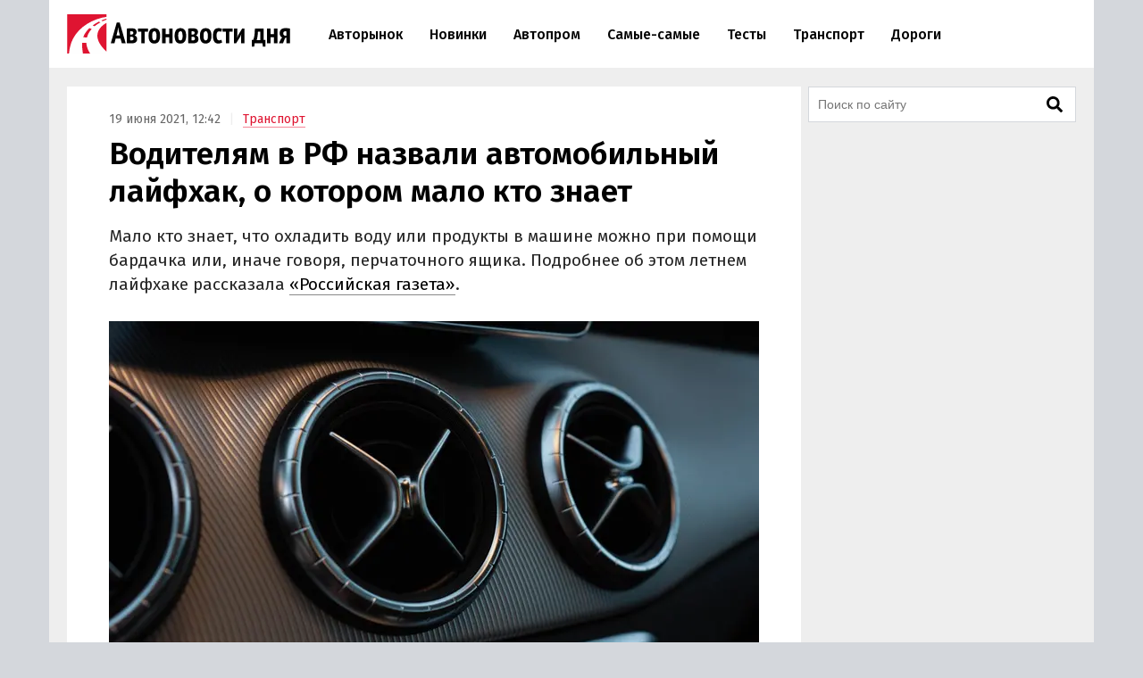

--- FILE ---
content_type: text/html; charset=UTF-8
request_url: https://avtonovostidnya.ru/transport/246939
body_size: 22314
content:
<!DOCTYPE html>
<html lang="ru">
<head>
<meta charset="UTF-8">
<title>Водителям в РФ назвали автомобильный лайфхак, о котором мало кто знает</title>
<meta name="viewport" content="width=device-width, initial-scale=1.0">
<link rel="preconnect" href="https://cdn.avtonovostidnya.ru"><link rel="preconnect" href="https://yandex.ru"><link rel="preconnect" href="https://yastatic.net"><link rel="preconnect" href="https://mc.yandex.ru"><link rel="preconnect" href="https://mc.webvisor.org"><link rel="preconnect" href="https://storage.mds.yandex.net">	<link rel="preconnect" href="https://fonts.googleapis.com" crossorigin><link rel="preconnect" href="https://fonts.gstatic.com" crossorigin><link rel="preload" href="https://fonts.googleapis.com/css2?family=Fira+Sans:wght@400;500;600&display=swap" as="style">
<meta name='robots' content='max-image-preview:large'>
<link rel="manifest" href="https://avtonovostidnya.ru/manifest.json">
<link rel="alternate" type="application/rss+xml" title="Новости в формате RSS" href="https://avtonovostidnya.ru/feed">
<meta name="description" content="Мало кто знает, что охладить воду или продукты в машине можно при помощи бардачка или, иначе говоря, перчаточного ящика. Подробнее об этом летнем лайфхаке рассказала «Российская газета». Как отмечает издание, одна из внутренних стенок перчаточного ящика имеет механическую заглушку.">
<meta name="author" content="Иван Бахарев">
<meta property="og:title" content="Водителям в РФ назвали автомобильный лайфхак, о котором мало кто знает">
<meta property="og:description" content="Мало кто знает, что охладить воду или продукты в машине можно при помощи бардачка или, иначе говоря, перчаточного ящика. Подробнее об этом летнем лайфхаке рассказала «Российская газета». Как отмечает издание, одна из внутренних стенок перчаточного ящика имеет механическую заглушку.">
<meta property="og:type" content="article">
<meta property="article:published_time" content="2021-06-19T09:42:39+00:00">
<meta property="article:modified_time" content="2021-06-19T09:44:28+00:00">
<meta property="article:author" content="Иван Бахарев">
<meta property="article:section" content="Транспорт">
<meta property="yandex_recommendations_category" content="Транспорт">
<meta property="og:url" content="https://avtonovostidnya.ru/transport/246939">
<link rel="canonical" href="https://avtonovostidnya.ru/transport/246939">
<meta property="og:image" content="https://cdn.avtonovostidnya.ru/wp-content/uploads/2021/05/vozduhovody-kondicionera-1280x720.jpg">
<meta property="og:image:width" content="1280">
<meta property="og:image:height" content="720">
<meta property="og:image:alt" content="Воздуховоды кондиционера">
<link rel="image_src" href="https://cdn.avtonovostidnya.ru/wp-content/uploads/2021/05/vozduhovody-kondicionera-1280x720.jpg">
<meta property="yandex_recommendations_image" content="https://cdn.avtonovostidnya.ru/wp-content/uploads/2021/05/vozduhovody-kondicionera-480x269.jpg">
<meta property="og:locale" content="ru_RU">
<meta property="og:site_name" content="Автоновости дня">
<meta name="theme-color" content="#df1431">
<meta name="msapplication-TileColor" content="#df1431">
<meta name="twitter:card" content="summary_large_image">
<script type="application/ld+json">{"@context":"https:\/\/schema.org","@type":"NewsArticle","headline":"Водителям в РФ назвали автомобильный лайфхак, о котором мало кто знает","description":"Мало кто знает, что охладить воду или продукты в машине можно при помощи бардачка или, иначе говоря, перчаточного ящика. Подробнее об этом летнем лайфхаке рассказала «Российская газета». Как отмечает издание, одна из внутренних стенок перчаточного ящика имеет механическую заглушку.","url":"https:\/\/avtonovostidnya.ru\/transport\/246939","inLanguage":"ru-RU","mainEntityOfPage":{"@type":"WebPage","@id":"https:\/\/avtonovostidnya.ru\/transport\/246939"},"datePublished":"2021-06-19T09:42:39+00:00","dateModified":"2021-06-19T09:44:28+00:00","articleBody":"Мало кто знает, что охладить воду или продукты в машине можно при помощи бардачка или, иначе говоря, перчаточного ящика. Подробнее об этом летнем лайфхаке рассказала «Российская газета». Как отмечает издание, одна из внутренних стенок перчаточного ящика имеет механическую заглушку. Если перевести ее в открытое положение, в бокс начнет поступать охлажденный (или даже холодный) воздух от кондиционера. Тем самым можно довольно быстро охладить практически любые продукты даже в сильную жару. В конце концов, если кондиционера для этого не хватит, можно купить компактный автомобильный холодильник. При подключении к бортовой розетке он будет поддерживать нужную температуру (от комнатной до серьезного «минуса») независимо от «кондея» и погоды за окном. Кстати, для того, чтобы вместе с продуктами в бардачке охладить и салон, следует полностью открыть окна, включить вентилятор на полную мощность и направить воздух в ноги. Таким образом, нагретый воздух поднимется и начнет выходить из окон, уступая место свежести и прохладе.","author":{"@type":"Person","name":"Иван Бахарев","url":"https:\/\/avtonovostidnya.ru\/author\/ibakharev"},"publisher":{"@type":"Organization","name":"Автоновости дня","logo":{"@type":"ImageObject","url":"https:\/\/avtonovostidnya.ru\/images\/logo-publisher.png","width":512,"height":59}},"articleSection":"Транспорт","image":{"@type":"ImageObject","representativeOfPage":"true","url":"https:\/\/cdn.avtonovostidnya.ru\/wp-content\/uploads\/2021\/05\/vozduhovody-kondicionera-1280x720.jpg","width":1280,"height":720}}</script>
<style id='g-inline-css'>
:after,:before{-webkit-box-sizing:border-box;box-sizing:border-box}html{font-family:"Fira Sans",sans-serif;font-size:10px;font-weight:400}body{margin:0;color:#252525;background:#d4d7dc;font-size:1.4rem;line-height:1.42857143}a{text-decoration:none;color:#df1431}a:hover,a:focus{color:#a0081f}h1,h2,h3{margin:.5em 0;color:#000;font-weight:600;line-height:1.2}h1 a,h2 a,h3 a{color:#000}h1 a:hover,h2 a:hover,h3 a:hover{color:#666}h1{font-size:2.4rem}@media(min-width: 768px){h1{font-size:2.8rem}}@media(min-width: 992px){h1{margin:1em 0 .5em;font-size:3.5rem}}h2{font-size:2.1rem}@media(min-width: 768px){h2{font-size:2.4rem}}@media(min-width: 992px){h2{margin:1.5em 0 .5em;font-size:2.8rem;line-height:1.3}}h3{font-size:1.8rem}@media(min-width: 768px){h3{font-size:2rem}}@media(min-width: 992px){h3{margin:1.5em 0 .5em;font-size:2.2rem;line-height:1.3}}p,ul,ol{font-size:1.5rem}.page{padding:10px 0;background:#eee}.page::after{display:block;clear:both;content:""}@media(max-width: 1199px){.page:not(.page_home){padding-top:0;padding-bottom:0}}@media(min-width: 1200px){.page{width:1130px;margin:0 auto;padding:20px 20px 15px}}@media(min-width: 1600px){.page{width:1410px;padding:20px 30px 15px}}@media(min-width: 1200px){.page-separator{margin-top:-15px}}.btn{display:inline-block;padding:0 3rem;border-radius:0;font-size:1.7rem;line-height:2.6em}.btn>img{margin-top:-2px}.btn_block{display:block;text-align:center}.btn_primary{-webkit-transition:all .2s linear 0s;transition:all .2s linear 0s;text-decoration:none;color:#fff;border:none;background:#df1431}.btn_primary:hover{background:#f33f5a}.btn_primary:focus{outline:none}div[class^=col-]{-webkit-box-sizing:border-box;box-sizing:border-box}@media(min-width: 768px){div[class^=col-]{padding:0 4px 8px}}div.col-nogap{padding:0}.col-sm-6{display:-webkit-box;display:-ms-flexbox;display:flex;-webkit-box-flex:1;-ms-flex:1 0 auto;flex:1 0 auto;-ms-flex-wrap:wrap;flex-wrap:wrap;max-width:100%}@media(min-width: 768px){.col-md-2{-webkit-box-flex:0;-ms-flex:0 0 33.333333%;flex:0 0 33.333333%;max-width:33.333333%}.col-md-3{-webkit-box-flex:0;-ms-flex:0 0 50%;flex:0 0 50%;max-width:50%}.col-md-4{-webkit-box-flex:0;-ms-flex:0 0 66.66666%;flex:0 0 66.66666%;max-width:66.66666%}.col-md-6{-webkit-box-flex:0;-ms-flex:0 0 100%;flex:0 0 100%;width:100%;max-width:100%}}@media(min-width: 992px){.col-lg-2{-webkit-box-flex:0;-ms-flex:0 0 33.333333%;flex:0 0 33.333333%;max-width:33.333333%}.col-lg-3{-webkit-box-flex:0;-ms-flex:0 0 50%;flex:0 0 50%;max-width:50%}.col-lg-4{-webkit-box-flex:0;-ms-flex:0 0 66.66666%;flex:0 0 66.66666%;max-width:66.66666%}.col-lg-6{-webkit-box-flex:0;-ms-flex:0 0 100%;flex:0 0 100%;width:100%;max-width:100%}}.in{margin-top:0;margin-bottom:1rem}@media(max-width: 480px){.in_gap{margin-right:-1.6rem;margin-left:-1.6rem}}.in_article{float:left;margin-top:0;margin-bottom:0}@media(max-width: 767px){.in_article[id*=_m]{float:none;margin-top:0;margin-bottom:1.5em}}@media(min-width: 768px){.in_article[id*=_d]{float:none;margin-top:0;margin-bottom:1.5em}}.in_article[id*=_amp]{float:none;margin-top:0;margin-bottom:1.5em}.in_feed{margin-bottom:.8rem}@media(max-width: 767px){.in_feed{display:block}}.in_sidebar~.in_sidebar{margin-bottom:0}.in_sidebar .on[id*=_d]{min-height:250px;background-color:#fff}.on{-webkit-box-pack:center;-ms-flex-pack:center;justify-content:center}@media(max-width: 767px){.on[id*=_m]{min-height:250px}}@media(min-width: 768px){.on[id*=_d]{min-height:90px}}.ph{background:#eee url("data:image/svg+xml;utf8,<svg xmlns='http://www.w3.org/2000/svg' height='50' width='100'><text x='50%' y='50%' dominant-baseline='middle' text-anchor='middle' font-family='Arial,Helvetica,sans-serif' font-size='13' fill='%23ccc'>₽</text></svg>") center no-repeat}.header{position:relative;-webkit-box-sizing:border-box;box-sizing:border-box;padding:0 1.6rem;border-bottom:1px solid #eee;background:#fff}.header::after{display:block;clear:both;content:""}@media(max-width: 767px){.header{position:fixed;z-index:200;top:0;width:100%;height:60px}.header+.on:first-of-type{margin-top:60px}.header+.page:first-of-type{padding-top:70px}}@media(min-width: 1200px){.header{width:1170px;margin:0 auto;padding:0 20px}}@media(min-width: 1600px){.header{width:1470px;padding:0 30px}}.logo{display:-webkit-box;display:-ms-flexbox;display:flex;float:left;overflow:hidden;-webkit-box-align:center;-ms-flex-align:center;align-items:center;width:200px;height:60px;margin:0;padding:0}@media(min-width: 480px){.logo{width:250px;height:76px}}.logo img{width:200px;height:35px}@media(min-width: 480px){.logo img{width:250px;height:44px}}.header__nav-toggler,.header__nav-toggler-close{display:-webkit-box;display:-ms-flexbox;display:flex;-webkit-box-align:center;-ms-flex-align:center;align-items:center;-webkit-box-pack:center;-ms-flex-pack:center;justify-content:center;width:18px;height:60px;padding:0 8.5px}@media(min-width: 480px){.header__nav-toggler,.header__nav-toggler-close{width:23px;height:76px}}.header__nav-toggler{float:right;margin-right:-.6rem}@media(min-width: 992px){.header__nav-toggler{display:none}}.header__nav-toggler i{width:100%;height:100%}.header__nav-toggler-close{position:absolute;z-index:130;top:0;right:1rem}@media(min-width: 992px){.header__nav-toggler-close{display:none}}.header__nav-toggler-close i{width:90%;height:90%}.header__nav-helper{position:absolute;visibility:hidden;overflow:hidden;clip:rect(0, 0, 0, 0);width:0;height:0}.header__nav-helper:checked+.header__nav{position:absolute;z-index:110;top:0;right:0;left:0;display:block;padding:30px 0;background:#fff;-webkit-box-shadow:0 0 400px rgba(0,0,0,.8);box-shadow:0 0 400px rgba(0,0,0,.8)}.header__nav{display:none}@media(min-width: 992px){.header__nav{position:relative;display:block;float:left;width:calc(100% - 281.5px)}}.header__nav-list{display:block;min-height:0;margin:0;padding:0;list-style:none;line-height:60px}@media(min-width: 992px){.header__nav-list{display:-webkit-box;display:-ms-flexbox;display:flex;height:76px;margin:0 30px;line-height:76px}}.header__nav-list li{display:-webkit-box;display:-ms-flexbox;display:flex;border-bottom:1px solid #eee;font-size:1.4rem;font-weight:500}@media(min-width: 992px){.header__nav-list li{white-space:nowrap;border-bottom:none;border-left:none}}@media(min-width: 1200px){.header__nav-list li{font-size:1.6rem}}.header__nav-list li a{display:block;-ms-flex-item-align:center;align-self:center;margin:0 .25rem;padding:0 1.05rem;color:#000;line-height:35px}@media(min-width: 992px){.header__nav-list li a{border:.2rem solid rgba(0,0,0,0)}}@media(min-width: 1600px){.header__nav-list li a{margin:0 .5rem;padding:0 1.3rem}}.header__nav-list li a:hover{color:#df1431}.header__nav-list li.current a{color:#df1431}@media(min-width: 992px){.header__nav-list li.current a{border-color:#f58797}}.header__nav-list li.current a:hover{color:#a0081f}.header__nav-list li:last-child{border-bottom:none}@media(min-width: 992px){.header__nav-list li:first-child a{margin-left:0}}@media(min-width: 992px){.header__nav-list li:last-child a{margin-right:0}}@media(min-width: 1200px){.header__search{display:none}}.header__search-form{display:-webkit-box;display:-ms-flexbox;display:flex;-webkit-box-pack:end;-ms-flex-pack:end;justify-content:flex-end}.header__search-text{position:relative;width:0;height:60px;margin:0;padding:0 0 0 35px;cursor:pointer;border:none;background:url("data:image/svg+xml,%3Csvg aria-hidden='true' focusable='false' data-prefix='fas' data-icon='search' class='svg-inline--fa fa-search fa-w-16' role='img' xmlns='http://www.w3.org/2000/svg' viewBox='0 0 512 512'%3E%3Cpath fill='currentColor' d='M505 442.7L405.3 343c-4.5-4.5-10.6-7-17-7H372c27.6-35.3 44-79.7 44-128C416 93.1 322.9 0 208 0S0 93.1 0 208s93.1 208 208 208c48.3 0 92.7-16.4 128-44v16.3c0 6.4 2.5 12.5 7 17l99.7 99.7c9.4 9.4 24.6 9.4 33.9 0l28.3-28.3c9.4-9.4 9.4-24.6.1-34zM208 336c-70.7 0-128-57.2-128-128 0-70.7 57.2-128 128-128 70.7 0 128 57.2 128 128 0 70.7-57.2 128-128 128z'%3E%3C/path%3E%3C/svg%3E") center center no-repeat;background-size:19px 19px;font-size:1.6rem}@media(min-width: 480px){.header__search-text{height:76px;padding:0 0 0 40px;background-size:23px 23px}}@media(min-width: 992px){.header__search-text{right:auto;margin-right:-.6rem}}.header__search-text:focus{position:absolute;z-index:120;right:1rem;left:0;-webkit-box-sizing:border-box;box-sizing:border-box;width:100vw;padding:0 45px 0 1.6rem;cursor:text;outline:none;background:#fff}@media(min-width: 375px){.header__search-text:focus{margin-right:-50px;padding:0 50px 0 1.6rem}}@media(min-width: 992px){.header__search-text:focus{right:0;left:auto;width:calc(100% - 280px - 1.6rem);margin-right:0;padding-right:50px}}.header__search-text:focus+.header__search-close{position:absolute;z-index:130;top:0;right:1rem;display:-webkit-box;display:-ms-flexbox;display:flex;-webkit-box-align:center;-ms-flex-align:center;align-items:center;-webkit-box-pack:center;-ms-flex-pack:center;justify-content:center;width:18px;height:60px;padding:0 8.5px;cursor:pointer}@media(min-width: 480px){.header__search-text:focus+.header__search-close{width:23px;height:76px}}@media(min-width: 992px){.header__search-text:focus+.header__search-close{right:auto;margin-right:-.6rem}}.header__search-text:focus+.header__search-close i{width:90%;height:90%}.header__search-close{display:none}.header__search-btn{display:none}@media(min-width: 992px){.section{display:-webkit-box;display:-ms-flexbox;display:flex}}.section.section_wide{display:block;-webkit-box-sizing:border-box;box-sizing:border-box;width:100%;margin:15px 0 0;padding-left:12px}@media(min-width: 1200px){.section.section_wide{padding-left:0}}.section__content{display:block}@media(min-width: 992px){.section__content{display:-webkit-box;display:-ms-flexbox;display:flex;-webkit-box-orient:vertical;-webkit-box-direction:normal;-ms-flex-direction:column;flex-direction:column;-webkit-box-flex:1;-ms-flex-positive:1;flex-grow:1}}@media(min-width: 1200px){.section__content{max-width:calc(100% - 308px)}}@media(min-width: 1600px){.section__content{max-width:calc(100% - 330px)}}.section__content_home{padding:0 10px}@media(min-width: 992px){.section__content_home{padding:0}}.section__content-related{overflow:hidden}.section__row{display:-webkit-box;display:-ms-flexbox;display:flex;-ms-flex-wrap:wrap;flex-wrap:wrap;margin:0}.section__row::after{display:block;clear:both;content:""}@media(min-width: 768px){.section__row{margin:0 -4px}}@media(min-width: 992px){.section__row{margin:0 8px}}@media(min-width: 1200px){.section__row{margin:0 -4px}}.section__row .col-sm-6{margin-bottom:8px}@media(min-width: 768px){.section__row .col-sm-6{margin-bottom:0}}.section__sidebar{display:none}@media(min-width: 1200px){.section__sidebar{display:block;width:300px;min-width:300px;margin:0 0 0 8px}}@media(min-width: 1600px){.section__sidebar{margin:0 0 1rem 30px}}.section-sidebar__wrap.section-sidebar__wrap_sticky{position:sticky;top:20px}.section__search{position:relative;margin-bottom:8px}.section__search-text{-webkit-box-sizing:border-box;box-sizing:border-box;width:100%;height:40px;padding:0 68px 0 10px;border:1px solid #d4d7dc;background:#fff url("data:image/svg+xml,%3Csvg aria-hidden='true' focusable='false' data-prefix='fas' data-icon='search' class='svg-inline--fa fa-search fa-w-16' role='img' xmlns='http://www.w3.org/2000/svg' viewBox='0 0 512 512'%3E%3Cpath fill='currentColor' d='M505 442.7L405.3 343c-4.5-4.5-10.6-7-17-7H372c27.6-35.3 44-79.7 44-128C416 93.1 322.9 0 208 0S0 93.1 0 208s93.1 208 208 208c48.3 0 92.7-16.4 128-44v16.3c0 6.4 2.5 12.5 7 17l99.7 99.7c9.4 9.4 24.6 9.4 33.9 0l28.3-28.3c9.4-9.4 9.4-24.6.1-34zM208 336c-70.7 0-128-57.2-128-128 0-70.7 57.2-128 128-128 70.7 0 128 57.2 128 128 0 70.7-57.2 128-128 128z'%3E%3C/path%3E%3C/svg%3E") no-repeat calc(100% - 14px) center;background-size:18px 18px;font-size:1.4rem}.section__search-text:focus{border:1px solid #888;outline:none}.section__search-btn{position:absolute;top:3px;right:3px;display:none;width:60px;height:34px;padding:0 10px;cursor:pointer;border:none;background-color:#eee}.section__search:focus-within .section__search-btn{display:block}.section__title{margin:1em 0 .5em 1.6rem;font-size:2.5rem;font-weight:500}@media(min-width: 992px){.section__title{margin-left:28px}}@media(min-width: 1200px){.section__title{margin-left:16px}}.section__title_archive{margin:0 1.6rem .5em;padding-top:1em;font-weight:600}@media(min-width: 992px){.section__title_archive{font-size:3.4rem}}.article{display:-webkit-box;display:-ms-flexbox;display:flex;-webkit-box-pack:center;-ms-flex-pack:center;justify-content:center;margin-bottom:.5rem;padding:1.6rem;background:#fff}@media(min-width: 768px){.article{margin:0}}@media(min-width: 1600px){.article{margin:0 0 1rem;padding-bottom:3rem}}.article img{width:100%;height:auto}.article__inner{width:100%}@media(min-width: 768px){.article__inner{max-width:728px}}.article__meta{margin:.8em 0 .5em;color:#666;font-size:1.4rem}.article__meta+.article__title{margin:.2em 0 .55em}@media(min-width: 768px){.article__meta+.article__title{margin-bottom:.45em}}.article__category a{border-bottom:1px solid #f58797}.article__category a:hover{border-color:#df1431}.article__category::before{padding:0 1rem 0 .5rem;content:"|";color:#eee}.article__alttitle{margin:0 0 1em;color:#666;font-size:1.85rem}@media(min-width: 992px){.article__alttitle{font-size:1.95rem}}.article__main{position:relative}.article__main p{margin:0 0 1.5em;font-size:1.7rem}.article__main p+ul,.article__main p+ol{margin-top:-1em}.article__main p iframe{margin:0}.article__main>p.article__lead{font-size:1.8rem}@media(min-width: 992px){.article__main>p.article__lead{font-size:1.9rem}}.article__main a{color:#000;border-bottom:1px solid #888}.article__main a:hover{color:#df1431;border-color:#f58797}.article__main a[href^="https://avtonovostidnya.ru"],.article__main a[href$="@avtonovostidnya.ru"]{border-color:#df1431}.article__main ul,.article__main ol,.article__main blockquote,.article__main iframe,.article__main .table-wrapper,.article__main .instagram-media,.article__main .instagram-media-registered,.article__main div[id*=vk_post],.article__main .wp-video{margin:0 0 3.15rem}.article__main ul+p,.article__main ul+.card+p,.article__main ol+p,.article__main ol+.card+p,.article__main blockquote+p,.article__main blockquote+.card+p,.article__main iframe+p,.article__main iframe+.card+p,.article__main .table-wrapper+p,.article__main .table-wrapper+.card+p,.article__main .instagram-media+p,.article__main .instagram-media+.card+p,.article__main .instagram-media-registered+p,.article__main .instagram-media-registered+.card+p,.article__main div[id*=vk_post]+p,.article__main div[id*=vk_post]+.card+p,.article__main .wp-video+p,.article__main .wp-video+.card+p{margin-top:-0.45em}.article__main ol ol,.article__main ul ul,.article__main ol ul,.article__main ul ol{margin-top:.75rem;margin-bottom:.75rem}.article__main blockquote{position:relative;display:-webkit-box;display:-ms-flexbox;display:flex;-webkit-box-orient:vertical;-webkit-box-direction:normal;-ms-flex-direction:column;flex-direction:column;padding:2.5rem 2.8rem;color:#000;border-left:3rem solid #fff;background:#eee}.article__main blockquote:before{position:absolute;top:5px;left:-3rem;content:"“";color:#d4d7dc;font-size:6rem}.article__main blockquote p:last-child{margin-bottom:0}.article__main ul,.article__main ol{margin-left:2rem;padding:0;font-size:1.7rem}.article__main ul li,.article__main ol li{margin-bottom:.5em}.article__main ul li:last-child,.article__main ol li:last-child{margin-bottom:0}.article__main .table-wrapper{position:relative;overflow:auto}.article__main .table-wrapper>*:last-child{margin-bottom:0}@media(max-width: 992px){.article__main .table-wrapper::-webkit-scrollbar{display:none}}.article__main table{width:100%;border-collapse:collapse;font-size:1.7rem}.article__main table tr{border-bottom:1px solid #eee}.article__main table tr:last-child{border-bottom:none}.article__main table th{text-align:left;font-weight:600}.article__main table td,.article__main table th{min-width:70px;padding:.6rem .6rem .6rem 0}@media(min-width: 992px){.article__main table td,.article__main table th{min-width:80px}}.article__main table+p{margin-top:.75rem}.article__main .article__video,.article__main iframe[src*="facebook.com"],.article__main iframe[src*="youtube.com"],.article__main iframe[src*="frontend.vh.yandex.ru"],.article__main iframe[src*="vk.com/video"],.article__main iframe[src*="vkvideo.ru/video"]{overflow:hidden;width:100%;max-width:728px;max-height:409.5px;border:0}.article__main .article__video,.article__main>iframe[src*="youtube.com"],.article__main>iframe[src*="frontend.vh.yandex.ru"],.article__main>iframe[src*="vk.com/video"],.article__main>iframe[src*="vkvideo.ru/video"]{margin:0 0 3.15rem;aspect-ratio:16/9}@media(max-width: 767px){.article__main .article__video,.article__main>iframe[src*="youtube.com"],.article__main>iframe[src*="frontend.vh.yandex.ru"],.article__main>iframe[src*="vk.com/video"],.article__main>iframe[src*="vkvideo.ru/video"]{width:calc(100% + 3.2rem);margin:0 -1.6rem 3.15rem}}.article__main iframe[src*="t.me"],.article__main iframe[src*="instagram.com"],.article__main iframe[src*="soundcloud.com"],.article__main .instagram-media,.article__main .instagram-media-registered{overflow:hidden;width:100%;max-width:500px}.article__main div[id*=vk_post]{max-width:550px;min-height:350px}.article__main div[id*=vk_post] iframe{margin:0}.article__main .article__author a{border-bottom-color:#888}.article__main .article__author a:hover{border-bottom-color:#f58797}.article__main .article__author+.article__source{margin-top:-1.5em}.article__picture{position:relative;clear:both;margin:0 -1.6rem 3.15rem;line-height:0}.article__picture:before{position:absolute;z-index:5;top:0;right:0;bottom:0;left:0;content:"";pointer-events:none;background:rgba(0,0,0,.035)}@media(min-width: 729px){.article__picture{margin:0 0 3.15rem}}.article__picture img{display:block;margin:0 auto}.article__picture+.card+p{margin-top:-0.45em}.article-picture__desc{position:relative;z-index:10;padding:.8rem 1.6rem 0;color:#888;background:#fff;font-size:1.3rem;line-height:1}@media(min-width: 729px){.article-picture__desc{padding:.8rem 0 0}}.article__subscribe{font-weight:500}.sharebar_horizontal{margin:0 0 3.15rem}.sharebar_horizontal .sharebar__link{height:2.8rem}.sharebar_horizontal .sharebar__icon{width:1.6rem;height:1.6rem}.sharebar__list{display:-webkit-box;display:-ms-flexbox;display:flex;-webkit-box-orient:horizontal;-webkit-box-direction:normal;-ms-flex-direction:row;flex-direction:row;margin:0;padding:0;list-style:none}.sharebar__item{margin:0 1rem 0 0}.sharebar__link{position:relative;display:-webkit-box;display:-ms-flexbox;display:flex;-webkit-box-align:center;-ms-flex-align:center;align-items:center;-webkit-box-pack:center;-ms-flex-pack:center;justify-content:center;width:3.5rem;height:3.5rem;color:#fff;background:#252525;border-radius:.5rem}.sharebar__link:hover{-webkit-filter:contrast(1.8);filter:contrast(1.8)}.sharebar__link_vk{background:#5082b9}.sharebar__link_ok{background:#ed812b}.sharebar__link_tg{background:#54a9eb}.card{position:relative;display:-webkit-box;display:-ms-flexbox;display:flex;-webkit-box-flex:1;-ms-flex:auto;flex:auto;-webkit-box-orient:vertical;-webkit-box-direction:normal;-ms-flex-direction:column;flex-direction:column;-webkit-box-sizing:border-box;box-sizing:border-box;width:100%;padding:16px;background:#fff}.card__content{display:-webkit-box;display:-ms-flexbox;display:flex;-webkit-box-flex:1;-ms-flex:auto;flex:auto}.card__title{overflow:hidden;margin:0 0 .75rem;font-size:1.8rem;font-weight:500;line-height:1.25}.card__link{text-decoration:none;color:#000}.card__link:hover{color:#df1431}.card__link:after{position:absolute;z-index:40;top:0;right:0;bottom:0;left:0;content:""}.card__annotation{display:-webkit-box;overflow:hidden;-webkit-box-orient:vertical;margin-bottom:1.6rem;word-break:break-word;font-size:1.5rem;-webkit-line-clamp:2}.card__annotation p:first-child{margin-top:0}.card__annotation p:last-child{margin-bottom:0}.card__media{position:relative;display:-webkit-box;display:-ms-flexbox;display:flex;-webkit-box-sizing:border-box;box-sizing:border-box;margin-top:auto;margin-bottom:1rem}.card__media-video:before{position:absolute;z-index:35;top:calc(50% - 30px);left:calc(50% - 30px);width:60px;height:60px;content:"";opacity:50%}.card__media-inner{position:relative;width:100%;padding-bottom:50%}.card__media-inner:before{position:absolute;z-index:33;top:0;right:0;bottom:0;left:0;content:"";pointer-events:none;background:rgba(0,0,0,.035)}.card__media-inner .card__img{position:absolute;z-index:30;width:100%;height:100%;-o-object-fit:cover;object-fit:cover}.card__media-inner:after{position:absolute;top:0;right:0;bottom:0;left:0;content:"";pointer-events:none}.card__meta{display:-webkit-box;display:-ms-flexbox;display:flex}.card__datetime,.card__domain,.card__category{z-index:30;display:inline-block;-webkit-box-flex:1;-ms-flex:1;flex:1;width:-webkit-min-content;width:-moz-min-content;width:min-content;white-space:nowrap;color:#666}.card__category{text-align:right}.card_nomedia .card__annotation{-webkit-line-clamp:6}.card_nomedia .card__meta{margin-top:auto}.breadcrumb{margin:.5rem 0 0;padding:0;color:#888}@media(min-width: 992px){.breadcrumb{display:inline-block;margin:3rem 0 0}}.breadcrumb__item{display:inline-block;list-style:none;letter-spacing:-0.03rem;font-size:1.5rem}.breadcrumb__item+.breadcrumb__item:before{padding:0 .8rem;content:">";color:#eee}.breadcrumb__item a{padding:.25rem 1rem;border:1px solid #f58797}.card_link{display:block;margin:0 0 1.5em;padding:0}.card_link .card__heading{display:inline;margin:0 0 .75rem;font-size:1.8rem;font-weight:500}.card_link .card__link{border-bottom:1px solid #888}.card_link .card__link:hover{border-color:#f58797}.tags-wrapper{overflow:hidden;margin:0 -1.6rem 2.15rem}@media(min-width: 768px){.tags-wrapper{margin:0 0 2.15rem}}.tags{display:block;overflow-x:scroll;overflow-y:hidden;margin:0 0 -30px;padding:0 .6rem 30px 1.6rem;list-style:none;white-space:nowrap;font-size:0}@media(min-width: 768px){.tags{overflow:auto;margin:0;padding:0;white-space:normal}}.tags__item{display:inline-block;margin:0 1rem 1rem 0;white-space:nowrap;font-size:1.2rem}.tags__item a{display:block;padding:.33rem 1rem;color:#666;border:1px solid #d4d7dc}.tags__item a:hover{color:#a0081f;border-color:#df1431}@media(min-width: 1200px){.card_md .card__media{max-width:240px}}@media(min-width: 1600px){.card_md .card__media{max-width:320px}}.card_md-hero:not(.card_md-compact) .card__link{font-size:2.1rem}.card_md-hero:not(.card_md-compact):not(.card_nomedia) .card__media{-webkit-box-flex:1;-ms-flex:auto;flex:auto}@media(max-width: 767px){.card_md-compact .card__annotation{display:none}}@media(max-width: 767px){.card_md-compact .card__media{display:none}}.fa{display:block;width:2rem;height:2rem;background:center no-repeat}.fa_search{background-image:url("data:image/svg+xml,%0A%3Csvg xmlns='http://www.w3.org/2000/svg' viewBox='0 0 512 512'%3E%3Cpath fill='currentColor' d='M505 442.7L405.3 343c-4.5-4.5-10.6-7-17-7H372c27.6-35.3 44-79.7 44-128C416 93.1 322.9 0 208 0S0 93.1 0 208s93.1 208 208 208c48.3 0 92.7-16.4 128-44v16.3c0 6.4 2.5 12.5 7 17l99.7 99.7c9.4 9.4 24.6 9.4 33.9 0l28.3-28.3c9.4-9.4 9.4-24.6.1-34zM208 336c-70.7 0-128-57.2-128-128 0-70.7 57.2-128 128-128 70.7 0 128 57.2 128 128 0 70.7-57.2 128-128 128z'%3E%3C/path%3E%3C/svg%3E")}.fa_times{background-image:url("data:image/svg+xml,%3Csvg xmlns='http://www.w3.org/2000/svg' viewBox='0 0 352 512'%3E%3Cpath fill='currentColor' d='M242.72 256l100.07-100.07c12.28-12.28 12.28-32.19 0-44.48l-22.24-22.24c-12.28-12.28-32.19-12.28-44.48 0L176 189.28 75.93 89.21c-12.28-12.28-32.19-12.28-44.48 0L9.21 111.45c-12.28 12.28-12.28 32.19 0 44.48L109.28 256 9.21 356.07c-12.28 12.28-12.28 32.19 0 44.48l22.24 22.24c12.28 12.28 32.2 12.28 44.48 0L176 322.72l100.07 100.07c12.28 12.28 32.2 12.28 44.48 0l22.24-22.24c12.28-12.28 12.28-32.19 0-44.48L242.72 256z'%3E%3C/path%3E%3C/svg%3E")}.fa_bars{background-image:url("data:image/svg+xml,%3Csvg xmlns='http://www.w3.org/2000/svg' viewBox='0 0 448 512'%3E%3Cpath fill='%23000000' d='M16 132h416c8.837 0 16-7.163 16-16V76c0-8.837-7.163-16-16-16H16C7.163 60 0 67.163 0 76v40c0 8.837 7.163 16 16 16zm0 160h416c8.837 0 16-7.163 16-16v-40c0-8.837-7.163-16-16-16H16c-8.837 0-16 7.163-16 16v40c0 8.837 7.163 16 16 16zm0 160h416c8.837 0 16-7.163 16-16v-40c0-8.837-7.163-16-16-16H16c-8.837 0-16 7.163-16 16v40c0 8.837 7.163 16 16 16z'%3E%3C/path%3E%3C/svg%3E")}.fa_vk{background-image:url("data:image/svg+xml,%3Csvg xmlns='http://www.w3.org/2000/svg' viewBox='0 0 576 512'%3E%3Cpath fill='%23fff' d='M545 117.7c3.7-12.5 0-21.7-17.8-21.7h-58.9c-15 0-21.9 7.9-25.6 16.7 0 0-30 73.1-72.4 120.5-13.7 13.7-20 18.1-27.5 18.1-3.7 0-9.4-4.4-9.4-16.9V117.7c0-15-4.2-21.7-16.6-21.7h-92.6c-9.4 0-15 7-15 13.5 0 14.2 21.2 17.5 23.4 57.5v86.8c0 19-3.4 22.5-10.9 22.5-20 0-68.6-73.4-97.4-157.4-5.8-16.3-11.5-22.9-26.6-22.9H38.8c-16.8 0-20.2 7.9-20.2 16.7 0 15.6 20 93.1 93.1 195.5C160.4 378.1 229 416 291.4 416c37.5 0 42.1-8.4 42.1-22.9 0-66.8-3.4-73.1 15.4-73.1 8.7 0 23.7 4.4 58.7 38.1 40 40 46.6 57.9 69 57.9h58.9c16.8 0 25.3-8.4 20.4-25-11.2-34.9-86.9-106.7-90.3-111.5-8.7-11.2-6.2-16.2 0-26.2.1-.1 72-101.3 79.4-135.6z'%3E%3C/path%3E%3C/svg%3E")}.fa_youtube{background-image:url("data:image/svg+xml,%3Csvg xmlns='http://www.w3.org/2000/svg' viewBox='0 0 576 512'%3E%3Cpath fill='%23fff' d='M549.655 124.083c-6.281-23.65-24.787-42.276-48.284-48.597C458.781 64 288 64 288 64S117.22 64 74.629 75.486c-23.497 6.322-42.003 24.947-48.284 48.597-11.412 42.867-11.412 132.305-11.412 132.305s0 89.438 11.412 132.305c6.281 23.65 24.787 41.5 48.284 47.821C117.22 448 288 448 288 448s170.78 0 213.371-11.486c23.497-6.321 42.003-24.171 48.284-47.821 11.412-42.867 11.412-132.305 11.412-132.305s0-89.438-11.412-132.305zm-317.51 213.508V175.185l142.739 81.205-142.739 81.201z'%3E%3C/path%3E%3C/svg%3E")}.fa_tg{background-image:url("data:image/svg+xml,%3Csvg xmlns='http://www.w3.org/2000/svg' viewBox='0 0 448 512'%3E%3Cpath fill='%23fff' d='M446.7 98.6l-67.6 318.8c-5.1 22.5-18.4 28.1-37.3 17.5l-103-75.9-49.7 47.8c-5.5 5.5-10.1 10.1-20.7 10.1l7.4-104.9 190.9-172.5c8.3-7.4-1.8-11.5-12.9-4.1L117.8 284 16.2 252.2c-22.1-6.9-22.5-22.1 4.6-32.7L418.2 66.4c18.4-6.9 34.5 4.1 28.5 32.2z'%3E%3C/path%3E%3C/svg%3E")}.fa_ok{background-image:url("data:image/svg+xml,%0A%3Csvg xmlns='http://www.w3.org/2000/svg' viewBox='0 0 320 512'%3E%3Cpath fill='%23fff' d='M275.1 334c-27.4 17.4-65.1 24.3-90 26.9l20.9 20.6 76.3 76.3c27.9 28.6-17.5 73.3-45.7 45.7-19.1-19.4-47.1-47.4-76.3-76.6L84 503.4c-28.2 27.5-73.6-17.6-45.4-45.7 19.4-19.4 47.1-47.4 76.3-76.3l20.6-20.6c-24.6-2.6-62.9-9.1-90.6-26.9-32.6-21-46.9-33.3-34.3-59 7.4-14.6 27.7-26.9 54.6-5.7 0 0 36.3 28.9 94.9 28.9s94.9-28.9 94.9-28.9c26.9-21.1 47.1-8.9 54.6 5.7 12.4 25.7-1.9 38-34.5 59.1zM30.3 129.7C30.3 58 88.6 0 160 0s129.7 58 129.7 129.7c0 71.4-58.3 129.4-129.7 129.4s-129.7-58-129.7-129.4zm66 0c0 35.1 28.6 63.7 63.7 63.7s63.7-28.6 63.7-63.7c0-35.4-28.6-64-63.7-64s-63.7 28.6-63.7 64z'%3E%3C/path%3E%3C/svg%3E")}.fa_arrow-right{background-image:url("data:image/svg+xml,%3Csvg xmlns='http://www.w3.org/2000/svg' viewBox='0 0 448 512'%3E%3Cpath fill='currentColor' d='M190.5 66.9l22.2-22.2c9.4-9.4 24.6-9.4 33.9 0L441 239c9.4 9.4 9.4 24.6 0 33.9L246.6 467.3c-9.4 9.4-24.6 9.4-33.9 0l-22.2-22.2c-9.5-9.5-9.3-25 .4-34.3L311.4 296H24c-13.3 0-24-10.7-24-24v-32c0-13.3 10.7-24 24-24h287.4L190.9 101.2c-9.8-9.3-10-24.8-.4-34.3z'%3E%3C/path%3E%3C/svg%3E")}.fa_zen{background-image:url("data:image/svg+xml,%3Csvg xmlns='http://www.w3.org/2000/svg' viewBox='0 0 1644 1644'%3E%3Cpath d='M1644 1644H0V0h1644v1644z' fill='none'/%3E%3Cpath d='M947 948c-103 105-110 236-118 523 267 0 452-1 547-94 93-95 94-289 94-547-287 8-419 15-523 118zM173 830c0 258 1 452 94 547 95 93 280 94 547 94-8-287-16-418-118-523-105-103-236-110-523-118zm641-656c-267 0-452 1-547 94-93 95-94 289-94 547 287-8 418-16 523-118 102-105 110-236 118-523zm133 523C844 592 837 461 829 174c267 0 452 1 547 94 93 95 94 289 94 547-287-8-419-16-523-118z' fill='%23fefefe'/%3E%3C/svg%3E")}.footer{display:-webkit-box;display:-ms-flexbox;display:flex;-ms-flex-wrap:wrap;flex-wrap:wrap;-webkit-box-sizing:border-box;box-sizing:border-box;padding:20px 1.6rem}@media(min-width: 1200px){.footer{width:1170px;margin:0 auto;padding:20px 20px}}@media(min-width: 1600px){.footer{width:1470px;padding:20px 30px}}.siteinfo{-webkit-box-flex:0;-ms-flex:0 0 100%;flex:0 0 100%}@media(min-width: 1200px){.siteinfo{-webkit-box-flex:1;-ms-flex:1;flex:1}}.siteinfo a{text-decoration:underline;color:#252525}.siteinfo a:hover{color:#666}.siteinfo__name{margin:0 0 .1rem;color:#000;font-size:1.5rem}.siteinfo__rkn,.siteinfo__nav{font-size:1.4rem}.siteinfo__link{white-space:nowrap}.siteinfo__nav{margin-bottom:0}.rars{-webkit-box-flex:0;-ms-flex:0 0 100%;flex:0 0 100%;margin-top:1rem;text-align:center}@media(min-width: 1200px){.rars{-webkit-box-flex:0;-ms-flex:0 0 308px;flex:0 0 308px;text-align:right}}@media(min-width: 1600px){.rars{-webkit-box-flex:0;-ms-flex:0 0 330px;flex:0 0 330px}}.rars__value{padding:.2rem;color:#666;border:1px solid #666;font-size:3rem}.social{-webkit-box-flex:0;-ms-flex:0 0 100%;flex:0 0 100%;margin:.3rem 0 20px}@media(min-width: 1200px){.social{-webkit-box-flex:0;-ms-flex:0 0 15%;flex:0 0 15%;margin:.3rem 1rem 20px -1rem}}.social__list{display:-webkit-box;display:-ms-flexbox;display:flex;-webkit-box-orient:horizontal;-webkit-box-direction:normal;-ms-flex-direction:row;flex-direction:row;margin:0;padding:0;list-style:none}.social__list{-webkit-box-pack:center;-ms-flex-pack:center;justify-content:center}.social__item{position:relative;display:-webkit-box;display:-ms-flexbox;display:flex;-webkit-box-align:center;-ms-flex-align:center;align-items:center;-webkit-box-pack:center;-ms-flex-pack:center;justify-content:center;width:3rem;height:3rem;margin:0 1rem;color:#fff;border-radius:50%;background:#252525}.social__item:hover{-webkit-filter:opacity(75%);filter:opacity(75%)}.social__item i{width:60%;height:60%}
</style>
<script async src="https://yandex.ru/ads/system/header-bidding.js" id="adfoxhb-js"></script>
<script id="adfoxhb-js-after">
var adUnits=window.matchMedia("(max-width:767px)").matches?[{code:"a_single_header_m_inner",codeType:"combo",sizes:[[300,250]],bids:[{bidder:"astralab",params:{placementId:"6822fd1227abcce948f73c06"}},{bidder:"myTarget",params:{placementId:"1840313"}}]},{code:"a_single_t1_m_p246939",codeType:"combo",sizes:[[300,250],[300,300],[336,280]],bids:[{bidder:"astralab",params:{placementId:"66bde2cc8cd73950449e701f"}},{bidder:"myTarget",params:{placementId:"902836"}},{bidder:"smi2",params:{placementId:"103876"}},{bidder:"adfox_adsmart",params:{p1:"didvu",p2:"ul"}}]},{code:"a_single_t2_m_p246939",codeType:"combo",sizes:[[300,250],[300,300],[336,280]],bids:[{bidder:"astralab",params:{placementId:"6834146f27abcce948f77874"}},{bidder:"myTarget",params:{placementId:"1003730"}},{bidder:"smi2",params:{placementId:"103877"}},{bidder:"adfox_adsmart",params:{p1:"didvy",p2:"ul"}}]},{code:"a_single_t3_m_p246939",codeType:"combo",sizes:[[300,250],[300,300],[336,280]],bids:[{bidder:"astralab",params:{placementId:"683414e827abcce948f7787a"}},{bidder:"myTarget",params:{placementId:"1003732"}},{bidder:"smi2",params:{placementId:"103878"}},{bidder:"adfox_adsmart",params:{p1:"didvz",p2:"ul"}}]},{code:"a_single_f1_m_p246939",codeType:"combo",sizes:[[300,250],[300,300],[336,280]],bids:[{bidder:"astralab",params:{placementId:"6834154627abcce948f77880"}},{bidder:"myTarget",params:{placementId:"903186"}},{bidder:"smi2",params:{placementId:"103991"}},{bidder:"adfox_adsmart",params:{p1:"ctgxn",p2:"ul"}}]},{code:"a_single_f2_m_p246939",sizes:[[300,250],[300,300],[336,280]],codeType:"combo",bids:[{bidder:"myTarget",params:{placementId:"1856236"}}]}]:[{code:"a_single_t1_d_p246939",codeType:"combo",sizes:[[728,90],[728,250]],bids:[{bidder:"astralab",params:{placementId:"66bde2cc8cd73950449e701f"}},{bidder:"myTarget",params:{placementId:"1833247"}},{bidder:"smi2",params:{placementId:"103879"}},{bidder:"adfox_adsmart",params:{p1:"ctgxm",p2:"ul"}}]},{code:"a_single_f1_d_p246939",codeType:"combo",sizes:[[728,90],[728,250]],bids:[{bidder:"astralab",params:{placementId:"6834154627abcce948f77880"}},{bidder:"myTarget",params:{placementId:"903582"}},{bidder:"smi2",params:{placementId:"103880"}},{bidder:"adfox_adsmart",params:{p1:"cozit",p2:"ul"}}]}];window.matchMedia("(min-width:1200px)").matches&&(adUnits=adUnits.concat([{code:"a_all_s1_d",codeType:"combo",sizes:[[300,250]],bids:[{bidder:"astralab",params:{placementId:"6834120a27abcce948f7785c"}},{bidder:"myTarget",params:{placementId:"1264748"}},{bidder:"adfox_adsmart",params:{p1:"ctfaj",p2:"hhro"}}]},{code:"a_all_s2_d",codeType:"combo",sizes:[[300,600]],bids:[{bidder:"astralab",params:{placementId:"6834131e27abcce948f77866"}},{bidder:"myTarget",params:{placementId:"1013578"}}]},{code:"a_all_s3_d",codeType:"combo",sizes:[[240,400]],bids:[{bidder:"astralab",params:{placementId:"683412ab27abcce948f77861"}},{bidder:"myTarget",params:{placementId:"1839389"}}]}])),window.YaHeaderBiddingSettings={biddersMap:{astralab:"3149188",myTarget:"1617101",smi2:"3339966",adfox_adsmart:"1621746"},biddersCpmAdjustmentMap:{astralab:.96,myTarget:.87,smi2:1,adfox_adsmart:1},adUnits:adUnits,timeout:500};
</script>
<script id="adfox-js-before">
window.Ya||(window.Ya={});window.yaContextCb=window.yaContextCb||[];window.Ya.adfoxCode||(window.Ya.adfoxCode={});window.Ya.adfoxCode.hbCallbacks||(window.Ya.adfoxCode.hbCallbacks=[]);
</script>
<script async src="https://yandex.ru/ads/system/context.js" id="adfox-js"></script>
<link rel="stylesheet" href="https://fonts.googleapis.com/css2?family=Fira+Sans:wght@400;500;600&display=swap" media="print" onload="this.media='all'">
<noscript><link rel="stylesheet" href="https://fonts.googleapis.com/css2?family=Fira+Sans:wght@400;500;600&display=swap"></noscript><link rel="icon" href="/favicon.svg" type="image/svg+xml"><link rel="amphtml" href="https://avtonovostidnya.ru/transport/246939/amp"></head>
	<body>
		<script>!function(){var a2a={setCookie(name,value,hours){var expires="";if(hours){var date=new Date;date.setTime(date.getTime()+36e5*hours),expires="; expires="+date.toUTCString()}document.cookie=name+"="+(value||"")+expires+"; path=/"},getCookie(name){var nameEQ=name+"=";for(var c of document.cookie.split(";"))if((c=c.trim()).startsWith(nameEQ))return c.substring(nameEQ.length);return null},getStatId:()=>"URLSearchParams"in window?{yxnews:201,dzen:202,telegram:203}[new URLSearchParams(window.location.search).get("utm_source")]||200:405,renderBlock(type,platform,blockId,statId){window.yaContextCb.push(()=>{Ya.Context.AdvManager.render({type:type,platform:platform,blockId:blockId,statId:statId})})},render(){window.removeEventListener("scroll",a2a.render);var statId=a2a.getStatId();1!=a2a.getCookie("a2a_rf_a")?(setTimeout(()=>a2a.renderBlock("fullscreen","touch","R-A-135442-102",statId),3e3),setTimeout(()=>a2a.renderBlock("floorAd","touch","R-A-135442-105",statId),18e3),a2a.setCookie("a2a_rf_a",1,6)):a2a.renderBlock("floorAd","touch","R-A-135442-108",statId),setTimeout(()=>a2a.renderBlock("fullscreen","desktop","R-A-135442-74",statId),3e3)}};window.addEventListener("scroll",a2a.render)}();</script>				<header class="header" data-next-page-hide>
			<a class="logo" aria-label="Логотип" title="Автоновости дня" href="https://avtonovostidnya.ru/" rel="home"><img width="250" height="44" alt="Автоновости дня" title="Автоновости дня" src="https://avtonovostidnya.ru/images/logo.svg"></a>
            <label for="header__nav-helper" class="header__nav-toggler" title="Навигация"> <i class="fa fa_bars"></i> </label>
            <input type="checkbox" id="header__nav-helper" class="header__nav-helper" aria-hidden="true">
            <div class="header__nav">
				<ul class="header__nav-list"><li><a href="https://avtonovostidnya.ru/avtorynok">Авторынок</a></li>
<li><a href="https://avtonovostidnya.ru/novinki">Новинки</a></li>
<li><a href="https://avtonovostidnya.ru/avtoprom">Автопром</a></li>
<li><a href="https://avtonovostidnya.ru/samye">Самые-самые</a></li>
<li><a href="https://avtonovostidnya.ru/testy">Тесты</a></li>
<li><a href="https://avtonovostidnya.ru/transport">Транспорт</a></li>
<li><a href="https://avtonovostidnya.ru/dorogi">Дороги</a></li>
</ul>				<label for="header__nav-helper" class="header__nav-toggler-close" title="Закрыть"><i class="fa fa_times"></i></label>
			</div>
				<div class="header__search">
		<form role="search" method="get" action="https://avtonovostidnya.ru/" class="header__search-form">
			<input type="text" id="s" name="s" class="header__search-text" autocomplete="off" placeholder="Поиск по сайту">
			<label for="s" class="header__search-close" title="Закрыть"><i class="fa fa_times"></i></label>
			<button type="submit" class="header__search-btn"></button>
		</form>
	</div>
		</header>
		<style>@media(max-width:767px){#a_single_header_m.on{overflow:hidden;max-height:250px;display:flex;align-items:center;background-color:#eee;margin-top:60px}#a_single_header_m_inner.on{width:100%;min-height:110px;max-height:250px;display:flex;align-items:center;text-align:center}}</style>
<div id="a_single_header_m" class="on ph"><div id="a_single_header_m_inner" class="on"></div></div>
<script>window.yaContextCb.push(()=>{Ya.adfoxCode.createAdaptive({ownerId:287487,containerId:"a_single_header_m_inner",params:{pp:"cfkh",ps:"douq",p2:"hpuy"},onStub:function(){Ya.adfoxCode.hide("a_single_header_m_inner"),document.getElementById("a_single_header_m").classList.remove("on","ph")}},["phone"],{phoneWidth:767})});</script><style>@media(min-width:768px){#a_all_header_d.on{display:-webkit-box;display:-ms-flexbox;display:flex;-webkit-box-align:center;-ms-flex-align:center;align-items:center;width:100%;height:250px;margin:0 auto;background:#e4e4e4}#a_all_header_d_inner.on{display:-webkit-box;display:-ms-flexbox;display:flex;-webkit-box-align:center;-ms-flex-align:center;align-items:center;width:100%;min-height:180px;max-height:250px;text-align:center}}@media(min-width:1200px){#a_all_header_d.on{width:1170px}}@media(min-width:1600px){#a_all_header_d.on{width:1470px}}</style>
<div id="a_all_header_d" class="on"><div id="a_all_header_d_inner" class="on"></div></div>
<script>window.yaContextCb.push(()=>{Ya.adfoxCode.createAdaptive({ownerId:287487,containerId:"a_all_header_d_inner",params:{pp:"cqjr",ps:"douq",p2:"gxqk"},onStub:function(){Ya.adfoxCode.hide("a_all_header_d_inner"),document.getElementById("a_all_header_d").classList.remove("on"),document.getElementById("a_all_header_d_inner").classList.remove("on")}},["desktop"],{tabletWidth:767,isAutoReloads:!1})});</script>		<main class="page">
<section class="section">
	<div class="section__content">		<article class="article" data-id="246939">
			<div class="article__inner">
								<div class="article__meta">
					<span class="article__datetime">19 июня 2021, 12:42</span>
                    <span class="article__category"><a href="https://avtonovostidnya.ru/transport" rel="category tag">Транспорт</a></span>
				</div>
				<h1 class="article__title">Водителям в РФ назвали автомобильный лайфхак, о котором мало кто знает</h1>
								<div class="article__main">
					<p class="article__lead">Мало кто знает, что охладить воду или продукты в машине можно при помощи бардачка или, иначе говоря, перчаточного ящика. Подробнее об этом летнем лайфхаке рассказала <a href="https://rg.ru/2021/06/19/avtomobilnyj-lajfhak-o-kotorom-malo-kto-znaet.html" target="_blank" rel="noopener">«Российская газета»</a>.</p>
<figure class="article__picture article-picture"><picture>
<source srcset="https://cdn.avtonovostidnya.ru/wp-content/uploads/2021/05/vozduhovody-kondicionera-240x134.jpg.avif 240w, https://cdn.avtonovostidnya.ru/wp-content/uploads/2021/05/vozduhovody-kondicionera-320x179.jpg.avif 320w, https://cdn.avtonovostidnya.ru/wp-content/uploads/2021/05/vozduhovody-kondicionera-380x213.jpg.avif 380w, https://cdn.avtonovostidnya.ru/wp-content/uploads/2021/05/vozduhovody-kondicionera-412x231.jpg.avif 412w, https://cdn.avtonovostidnya.ru/wp-content/uploads/2021/05/vozduhovody-kondicionera-480x269.jpg.avif 480w, https://cdn.avtonovostidnya.ru/wp-content/uploads/2021/05/vozduhovody-kondicionera-640x358.jpg.avif 640w, https://cdn.avtonovostidnya.ru/wp-content/uploads/2021/05/vozduhovody-kondicionera-728x408.jpg.avif 728w, https://cdn.avtonovostidnya.ru/wp-content/uploads/2021/05/vozduhovody-kondicionera-960x538.jpg.avif 960w, https://cdn.avtonovostidnya.ru/wp-content/uploads/2021/05/vozduhovody-kondicionera-1280x717.jpg.avif 1280w, https://cdn.avtonovostidnya.ru/wp-content/uploads/2021/05/vozduhovody-kondicionera-1456x815.jpg.avif 1456w" sizes="(min-width: 728px) 728px,100vw" type="image/avif">
<source srcset="https://cdn.avtonovostidnya.ru/wp-content/uploads/2021/05/vozduhovody-kondicionera-240x134.jpg.webp 240w, https://cdn.avtonovostidnya.ru/wp-content/uploads/2021/05/vozduhovody-kondicionera-320x179.jpg.webp 320w, https://cdn.avtonovostidnya.ru/wp-content/uploads/2021/05/vozduhovody-kondicionera-380x213.jpg.webp 380w, https://cdn.avtonovostidnya.ru/wp-content/uploads/2021/05/vozduhovody-kondicionera-412x231.jpg.webp 412w, https://cdn.avtonovostidnya.ru/wp-content/uploads/2021/05/vozduhovody-kondicionera-480x269.jpg.webp 480w, https://cdn.avtonovostidnya.ru/wp-content/uploads/2021/05/vozduhovody-kondicionera-640x358.jpg.webp 640w, https://cdn.avtonovostidnya.ru/wp-content/uploads/2021/05/vozduhovody-kondicionera-728x408.jpg.webp 728w, https://cdn.avtonovostidnya.ru/wp-content/uploads/2021/05/vozduhovody-kondicionera-960x538.jpg.webp 960w, https://cdn.avtonovostidnya.ru/wp-content/uploads/2021/05/vozduhovody-kondicionera-1280x717.jpg.webp 1280w, https://cdn.avtonovostidnya.ru/wp-content/uploads/2021/05/vozduhovody-kondicionera-1456x815.jpg.webp 1456w" sizes="(min-width: 728px) 728px,100vw" type="image/webp">
<img width="728" height="408" src="https://cdn.avtonovostidnya.ru/wp-content/uploads/2021/05/vozduhovody-kondicionera-728x408.jpg" class="attachment-medium size-medium" alt="Водителям в РФ назвали автомобильный лайфхак, о котором мало кто знает" aria-describedby="gallery-1-244169" title="Водителям в РФ назвали автомобильный лайфхак, о котором мало кто знает" decoding="async" fetchpriority="high" srcset="https://cdn.avtonovostidnya.ru/wp-content/uploads/2021/05/vozduhovody-kondicionera-240x134.jpg 240w, https://cdn.avtonovostidnya.ru/wp-content/uploads/2021/05/vozduhovody-kondicionera-320x179.jpg 320w, https://cdn.avtonovostidnya.ru/wp-content/uploads/2021/05/vozduhovody-kondicionera-380x213.jpg 380w, https://cdn.avtonovostidnya.ru/wp-content/uploads/2021/05/vozduhovody-kondicionera-412x231.jpg 412w, https://cdn.avtonovostidnya.ru/wp-content/uploads/2021/05/vozduhovody-kondicionera-480x269.jpg 480w, https://cdn.avtonovostidnya.ru/wp-content/uploads/2021/05/vozduhovody-kondicionera-640x358.jpg 640w, https://cdn.avtonovostidnya.ru/wp-content/uploads/2021/05/vozduhovody-kondicionera-728x408.jpg 728w, https://cdn.avtonovostidnya.ru/wp-content/uploads/2021/05/vozduhovody-kondicionera-960x538.jpg 960w, https://cdn.avtonovostidnya.ru/wp-content/uploads/2021/05/vozduhovody-kondicionera-1280x717.jpg 1280w, https://cdn.avtonovostidnya.ru/wp-content/uploads/2021/05/vozduhovody-kondicionera-1456x815.jpg 1456w" sizes="(min-width: 728px) 728px,100vw">
</picture>
<figcaption class="article-picture__desc" id="gallery-1-244169">Фото  Philipp Katzenberger / Unsplash</figcaption></figure><div id="a_single_t1_d_on_p246939" class="in in_article on ph" style="max-height:250px;overflow:hidden"><div id="a_single_t1_d_p246939"></div></div><div id="a_single_t1_m_on_p246939" class="in in_gap in_article on ph" style="max-height:70vh;overflow:hidden"><div id="a_single_t1_m_p246939"></div></div>
<p class="article__node-a article__node-a-1-3-4">Как отмечает издание, одна из внутренних стенок перчаточного ящика имеет механическую заглушку. Если перевести ее в открытое положение, в бокс начнет поступать охлажденный (или даже холодный) воздух от кондиционера. Тем самым можно довольно быстро охладить практически любые продукты даже в сильную жару.</p>
<p>В конце концов, если кондиционера для этого не хватит, можно купить компактный автомобильный холодильник. При подключении к бортовой розетке он будет поддерживать нужную температуру (от комнатной до серьезного «минуса») независимо от «кондея» и погоды за окном.</p><div id="a_single_tr1_m_d_on_p246939" class="in in_article on ph"><div id="a_single_tr1_p246939"></div></div>
<p>Кстати, для того, чтобы вместе с продуктами в бардачке охладить и салон, следует полностью открыть окна, включить вентилятор на полную мощность и направить воздух в ноги. Таким образом, нагретый воздух поднимется и начнет выходить из окон, уступая место свежести и прохладе.</p>					<p class="article__author">Автор: <a href="https://avtonovostidnya.ru/author/ibakharev">Иван Бахарев</a></p>
										<p class="article__subscribe subscribe">
						Подписывайтесь на нас в <a class="subscribe-item subscribe-item_telegram" href="/go/telegram" target="_blank" rel="nofollow noopener noreferrer">Telegram</a>, <a class="subscribe-item subscribe-item_dzen" href="/go/dzen" target="_blank" rel="nofollow noopener noreferrer">Дзен</a> и <a class="subscribe-item subscribe-item_vk" href="/go/vk" target="_blank" rel="nofollow noopener noreferrer">ВКонтакте</a>
					</p>				</div>
				<div class="sharebar sharebar_horizontal">
					<ul class="sharebar__list">
						<li class="sharebar__item"><a aria-label="Telegram" class="sharebar__link sharebar__link_tg" href="https://t.me/share/url?url=https://avtonovostidnya.ru/transport/246939&#038;text=Водителям%20в%20РФ%20назвали%20автомобильный%20лайфхак,%20о%20котором%20мало%20кто%20знает" target="_blank" rel="nofollow noopener noreferrer"><i class="sharebar__icon fa fa_tg"></i></a></li>
						<li class="sharebar__item"><a aria-label="ВКонтакте" class="sharebar__link sharebar__link_vk" href="https://vk.com/share.php?url=https://avtonovostidnya.ru/transport/246939&#038;title=Водителям%20в%20РФ%20назвали%20автомобильный%20лайфхак,%20о%20котором%20мало%20кто%20знает&#038;image=https://cdn.avtonovostidnya.ru/wp-content/uploads/2021/05/vozduhovody-kondicionera-1280x717.jpg" target="_blank" rel="nofollow noopener noreferrer"><i class="sharebar__icon fa fa_vk"></i></a></li>
												<li class="sharebar__item"><a aria-label="Одноклассники" class="sharebar__link sharebar__link_ok" href="https://connect.ok.ru/offer?url=https://avtonovostidnya.ru/transport/246939&#038;title=Водителям%20в%20РФ%20назвали%20автомобильный%20лайфхак,%20о%20котором%20мало%20кто%20знает&#038;description=Мало%20кто%20знает,%20что%20охладить%20воду%20или%20продукты%20в%20машине%20можно%20при%20помощи%20бардачка%20или,%20иначе%20говоря,%20перчаточного%20ящика.%20Подробнее%20об%20этом%20летнем%20лайфхаке%20рассказала%20«Российская%20газета».%20Как%20отмечает%20издание,%20одна%20из%20внутренних%20стенок%20перчаточного%20ящика%20имеет%20механическую%20заглушку.&#038;image=https://cdn.avtonovostidnya.ru/wp-content/uploads/2021/05/vozduhovody-kondicionera-1280x717.jpg" target="_blank" rel="nofollow noopener noreferrer"><i class="sharebar__icon fa fa_ok"></i></a></li>
											</ul>
				</div>
								<script>window.yaContextCb.push((()=>{Ya.adfoxCode.createAdaptive({ownerId:287487,containerId:"a_single_t1_m_p246939",params:{pp:"vnx",ps:"douq",p2:"grbe"},onStub:function(){Ya.adfoxCode.hide("a_single_t1_m_p246939");document.getElementById("a_single_t1_m_on_p246939").classList.remove("in","in_gap","in_article","on","ph")},onRender:function(){document.getElementById("a_single_t1_m_on_p246939").style.background="#f5f5f5"}},["phone"],{phoneWidth:767})}));</script><script>window.yaContextCb.push((()=>{Ya.adfoxCode.createAdaptive({ownerId:287487,containerId:"a_single_t1_d_p246939",params:{pp:"xhs",ps:"douq",p2:"grbc"},onStub:function(){Ya.adfoxCode.hide("a_single_t1_d_p246939");document.getElementById("a_single_t1_d_on_p246939").classList.remove("in","in_article","on","ph")},onRender:function(){document.getElementById("a_single_t1_d_on_p246939").style.background="none"}},["desktop"],{tabletWidth:767})}));</script><style>#a_single_tr1_m_d_on_p246939.on{min-height:232px;padding:1.6rem;border-radius:8px;margin-right:-1.6rem;margin-left:-1.6rem}#a_single_tr1_m_d_on_p246939.on:before{display:block;content:"Читайте также";font-size:1.7rem;font-weight:500;margin-bottom:.8rem}@media(max-width:767px){#a_single_tr1_m_d_on_p246939.on{border-radius:0}}</style>
<script>window.yaContextCb.push((()=>{Ya.adfoxCode.create({ownerId:287487,containerId:"a_single_tr1_p246939",params:{pp:"eiij",ps:"douq",p2:"gqqu"},lazyLoad:{fetchMargin:150,mobileScaling:1},onStub:function(){Ya.adfoxCode.hide("a_single_tr1_p246939"),document.getElementById("a_single_tr1_m_d_on_p246939").classList.remove("in","in_article","on","ph")},onRender:function(){document.getElementById("a_single_tr1_m_d_on_p246939").style.background="#f5f5f5"}})}));</script><div id="a_single_f1_m_on_p246939" class="in in_gap on" style="max-height:480px;overflow:hidden"><div id="a_single_f1_m_p246939"></div></div>
<script>window.yaContextCb.push((()=>{Ya.adfoxCode.createAdaptive({ownerId:287487,containerId:"a_single_f1_m_p246939",params:{pp:"vny",ps:"douq",p2:"goiu"},lazyLoad:{fetchMargin:250,mobileScaling:1},onStub:function(){Ya.adfoxCode.hide("a_single_f1_m_p246939");document.getElementById("a_single_f1_m_on_p246939").classList.remove("in","in_gap","on")}},["phone"],{phoneWidth:767})}));</script><div id="a_single_f1_d_p246939" class="in" style="width:728px;max-height:480px;overflow:hidden"></div>
<script>window.yaContextCb.push((()=>{Ya.adfoxCode.createAdaptive({ownerId:287487,containerId:"a_single_f1_d_p246939",params:{pp:"i",ps:"douq",p2:"gofl"},lazyLoad:{fetchMargin:250,mobileScaling:1},onStub:function(){document.getElementById("a_single_f1_d_p246939").classList.remove("in")}},["desktop"],{tabletWidth:767})}));</script><div id="a_single_f2_m_on_p246939" class="in in_gap on" style="max-height:74vh;overflow:hidden"><div id="a_single_f2_m_p246939"></div></div>
<script>window.yaContextCb.push((()=>{Ya.adfoxCode.createAdaptive({ownerId:287487,containerId:"a_single_f2_m_p246939",params:{pp:"vnz",ps:"douq",p2:"hijb"},lazyLoad:{fetchMargin:250,mobileScaling:1},onStub:function(){Ya.adfoxCode.hide("a_single_f2_m_p246939");document.getElementById("a_single_f2_m_on_p246939").classList.remove("in","in_gap","on")}},["phone"],{phoneWidth:767})}));</script><div id="a_single_f2_d_p246939" class="in" style="width:728px;max-height:350px;overflow:hidden"></div>
<script>window.yaContextCb.push((()=>{Ya.adfoxCode.createAdaptive({ownerId:287487,containerId:"a_single_f2_d_p246939",params:{pp:"vow",ps:"douq",p2:"hnkj"},lazyLoad:{fetchMargin:250,mobileScaling:1},onStub:function(){document.getElementById("a_single_f2_d_p246939").classList.remove("in")}},["desktop"],{tabletWidth:767})}));</script>			</div>
		</article>
			</div>
	    <aside class="section__sidebar">
                    <div class="section__search">
                <form role="search" method="get" action="https://avtonovostidnya.ru/">
                    <input type="text" name="s" class="section__search-text" autocomplete="off" placeholder="Поиск по сайту">
                    <button type="submit" class="section__search-btn">Найти</button>
                </form>
            </div>
                                            <div class="section-sidebar__wrap">
                    <div class="in in_sidebar">
<div id="a_all_s1_d" class="on ph"></div>
<script>window.yaContextCb.push((()=>{Ya.adfoxCode.createAdaptive({ownerId:287487,containerId:"a_all_s1_d",params:{pp:"bkhn",ps:"douq",p2:"hcha"},onStub:function(){document.getElementById("a_all_s1_d").parentNode.classList.remove("in","in_sidebar");document.getElementById("a_all_s1_d").classList.remove("on","ph")},onRender:function(){document.getElementById("a_all_s1_d").style.background="none"}},["desktop"],{tabletWidth:1199,isAutoReloads:false})}))</script>
</div>                </div>
                        <div class="section-sidebar__wrap section-sidebar__wrap_sticky">
                <div class="in in_sidebar">
<div id="a_all_s2_d" class="on ph"></div>
<script>window.yaContextCb.push((()=>{Ya.adfoxCode.createAdaptive({ownerId:287487,containerId:"a_all_s2_d",params:{pp:"caht",ps:"douq",p2:"hnrk"},onStub:function(){document.getElementById("a_all_s2_d").parentNode.classList.remove("in","in_sidebar");document.getElementById("a_all_s2_d").classList.remove("on","ph");document.getElementById("a_all_s1_d").parentNode.parentNode.classList.add("section-sidebar__wrap_sticky")},onRender:function(){document.getElementById("a_all_s2_d").style.background="none"}},["desktop"],{tabletWidth:1199,isAutoReloads:false})}))</script>
</div>            </div>
            </aside>
</section>
<section class="section section_wide"><div id="a_single_r1_p246939"></div>
<script>window.yaContextCb.push((()=>{Ya.adfoxCode.create({ownerId:287487,containerId:"a_single_r1_p246939",params:{pp:"cgfx",ps:"douq",p2:"gqqu"},lazyLoad:{fetchMargin:100,mobileScaling:1}})}));</script></section>
	<h2 class="section__title">Читайте также</h2>	<section class="section" data-next-page-hide>
		<div class="section__content section__content-related">
			<div class="section__row">					<div class="col-lg-2 col-md-2 col-sm-6"><article class="card card_md">
    <h3 class="card__title">
        <a href="https://avtonovostidnya.ru/transport/244714" class="card__link">Водителям в РФ назвали два диапазона оборотов, которые быстрее всего убьют двигатель</a>
    </h3>
    <div class="card__annotation">
        <p>Слухов и споров о самых «опасных» для мотора оборотах уже так много, что найти истину в них становится все сложнее. Разобравшись в этом вопросе «от и до», эксперты портала «АвтоВзгляд» назвали те самые диапазоны оборотов, работа на которых быстрее всего «убьет» двигатель.</p>
    </div>
            <div class="card__media">
            <div class="card__media-inner">
                <picture>
<source srcset="https://cdn.avtonovostidnya.ru/wp-content/uploads/2021/04/toyota-gr-86x-240x135.jpg.avif 240w, https://cdn.avtonovostidnya.ru/wp-content/uploads/2021/04/toyota-gr-86x-320x180.jpg.avif 320w, https://cdn.avtonovostidnya.ru/wp-content/uploads/2021/04/toyota-gr-86x-480x270.jpg.avif 480w, https://cdn.avtonovostidnya.ru/wp-content/uploads/2021/04/toyota-gr-86x-640x360.jpg.avif 640w" sizes="(min-width: 1600px) 320px, (min-width: 1200px) 237px, (min-width: 780px) calc(31.25vw - 21px), calc(100vw - 32px)" type="image/avif">
<source srcset="https://cdn.avtonovostidnya.ru/wp-content/uploads/2021/04/toyota-gr-86x-240x135.jpg.webp 240w, https://cdn.avtonovostidnya.ru/wp-content/uploads/2021/04/toyota-gr-86x-320x180.jpg.webp 320w, https://cdn.avtonovostidnya.ru/wp-content/uploads/2021/04/toyota-gr-86x-480x270.jpg.webp 480w, https://cdn.avtonovostidnya.ru/wp-content/uploads/2021/04/toyota-gr-86x-640x360.jpg.webp 640w" sizes="(min-width: 1600px) 320px, (min-width: 1200px) 237px, (min-width: 780px) calc(31.25vw - 21px), calc(100vw - 32px)" type="image/webp">
<img width="320" height="180" src="https://cdn.avtonovostidnya.ru/wp-content/uploads/2021/04/toyota-gr-86x-320x180.jpg" class="card__img" alt="Двигатель Toyota GR 86" loading="lazy" decoding="async" srcset="https://cdn.avtonovostidnya.ru/wp-content/uploads/2021/04/toyota-gr-86x-240x135.jpg 240w, https://cdn.avtonovostidnya.ru/wp-content/uploads/2021/04/toyota-gr-86x-320x180.jpg 320w, https://cdn.avtonovostidnya.ru/wp-content/uploads/2021/04/toyota-gr-86x-480x270.jpg 480w, https://cdn.avtonovostidnya.ru/wp-content/uploads/2021/04/toyota-gr-86x-640x360.jpg 640w" sizes="(min-width: 1600px) 320px, (min-width: 1200px) 237px, (min-width: 780px) calc(31.25vw - 21px), calc(100vw - 32px)" title="Двигатель Toyota GR 86">
</picture>
            </div>
        </div>
        <div class="card__meta">
        <span class="card__datetime">22 мая 2021, 11:32</span>
    </div>
</article>
					</div>					<div class="col-lg-2 col-md-2 col-sm-6"><article class="card card_md">
    <h3 class="card__title">
        <a href="https://avtonovostidnya.ru/transport/244729" class="card__link">Водителям в РФ объяснили, как правильно и без последствий помыть двигатель автомобиля</a>
    </h3>
    <div class="card__annotation">
        <p>Загрязнение двигателя и всего подкапотного пространства – это то, с чем неизбежно сталкивается любой водитель в ходе эксплуатации своего автомобиля. Как правильно и без последствий помыть мотор, рассказал портал «АвтоВзгляд».</p>
    </div>
            <div class="card__media">
            <div class="card__media-inner">
                <picture>
<source srcset="https://cdn.avtonovostidnya.ru/wp-content/uploads/2019/03/Motor-Nissan-RB26DETT.-Foto-Fanta-the-dog-e1621754835756-240x137.jpg.avif 240w, https://cdn.avtonovostidnya.ru/wp-content/uploads/2019/03/Motor-Nissan-RB26DETT.-Foto-Fanta-the-dog-e1621754835756-320x182.jpg.avif 320w, https://cdn.avtonovostidnya.ru/wp-content/uploads/2019/03/Motor-Nissan-RB26DETT.-Foto-Fanta-the-dog-e1621754835756-480x273.jpg.avif 480w, https://cdn.avtonovostidnya.ru/wp-content/uploads/2019/03/Motor-Nissan-RB26DETT.-Foto-Fanta-the-dog-e1621754835756-640x364.jpg.avif 640w" sizes="(min-width: 1600px) 320px, (min-width: 1200px) 237px, (min-width: 780px) calc(31.25vw - 21px), calc(100vw - 32px)" type="image/avif">
<source srcset="https://cdn.avtonovostidnya.ru/wp-content/uploads/2019/03/Motor-Nissan-RB26DETT.-Foto-Fanta-the-dog-e1621754835756-240x137.jpg.webp 240w, https://cdn.avtonovostidnya.ru/wp-content/uploads/2019/03/Motor-Nissan-RB26DETT.-Foto-Fanta-the-dog-e1621754835756-320x182.jpg.webp 320w, https://cdn.avtonovostidnya.ru/wp-content/uploads/2019/03/Motor-Nissan-RB26DETT.-Foto-Fanta-the-dog-e1621754835756-480x273.jpg.webp 480w, https://cdn.avtonovostidnya.ru/wp-content/uploads/2019/03/Motor-Nissan-RB26DETT.-Foto-Fanta-the-dog-e1621754835756-640x364.jpg.webp 640w" sizes="(min-width: 1600px) 320px, (min-width: 1200px) 237px, (min-width: 780px) calc(31.25vw - 21px), calc(100vw - 32px)" type="image/webp">
<img width="320" height="182" src="https://cdn.avtonovostidnya.ru/wp-content/uploads/2019/03/Motor-Nissan-RB26DETT.-Foto-Fanta-the-dog-e1621754835756-320x182.jpg" class="card__img" alt="Мотор Nissan RB26DETT" loading="lazy" decoding="async" srcset="https://cdn.avtonovostidnya.ru/wp-content/uploads/2019/03/Motor-Nissan-RB26DETT.-Foto-Fanta-the-dog-e1621754835756-240x137.jpg 240w, https://cdn.avtonovostidnya.ru/wp-content/uploads/2019/03/Motor-Nissan-RB26DETT.-Foto-Fanta-the-dog-e1621754835756-320x182.jpg 320w, https://cdn.avtonovostidnya.ru/wp-content/uploads/2019/03/Motor-Nissan-RB26DETT.-Foto-Fanta-the-dog-e1621754835756-480x273.jpg 480w, https://cdn.avtonovostidnya.ru/wp-content/uploads/2019/03/Motor-Nissan-RB26DETT.-Foto-Fanta-the-dog-e1621754835756-640x364.jpg 640w" sizes="(min-width: 1600px) 320px, (min-width: 1200px) 237px, (min-width: 780px) calc(31.25vw - 21px), calc(100vw - 32px)" title="Мотор Nissan RB26DETT">
</picture>
            </div>
        </div>
        <div class="card__meta">
        <span class="card__datetime">23 мая 2021, 10:29</span>
    </div>
</article>
					</div><div id="a_single_feed4_1_d"></div>
<script>window.yaContextCb.push((()=>{Ya.adfoxCode.createAdaptive({ownerId:287487,containerId:"a_single_feed4_1_d",params:{pp:"brcb",ps:"douq",p2:"hhzv"},lazyLoad:{fetchMargin:250,mobileScaling:1},onLoad:function(){document.getElementById("a_single_feed4_1_d").classList.add("col-lg-2","col-md-2","col-sm-6")},onStub:function(){Ya.adfoxCode.hide("a_single_feed4_1_d");document.getElementById("a_single_feed4_1_d").classList.remove("col-lg-2","col-md-2","col-sm-6")}},["desktop"],{tabletWidth:767})}));</script>					<div class="col-lg-2 col-md-2 col-sm-6"><article class="card card_md">
    <h3 class="card__title">
        <a href="https://avtonovostidnya.ru/transport/244735" class="card__link">Водителям в РФ объяснили, почему подвески современных автомобилей умирают раньше срока</a>
    </h3>
    <div class="card__annotation">
        <p>Качество дорог в России, как известно, оставляет желать лучшего, однако это лишь один из факторов, почему ходовая современных машин изнашивается раньше, чем положено. Что еще «убивает» подвеску в российских условиях, рассказал портал «АвтоВзгляд».</p>
    </div>
            <div class="card__media">
            <div class="card__media-inner">
                <picture>
<source srcset="https://cdn.avtonovostidnya.ru/wp-content/uploads/2020/08/avtoservis-e1596263771232-240x126.jpg.avif 240w, https://cdn.avtonovostidnya.ru/wp-content/uploads/2020/08/avtoservis-e1596263771232-320x169.jpg.avif 320w, https://cdn.avtonovostidnya.ru/wp-content/uploads/2020/08/avtoservis-e1596263771232-480x253.jpg.avif 480w, https://cdn.avtonovostidnya.ru/wp-content/uploads/2020/08/avtoservis-e1596263771232-640x337.jpg.avif 640w" sizes="(min-width: 1600px) 320px, (min-width: 1200px) 237px, (min-width: 780px) calc(31.25vw - 21px), calc(100vw - 32px)" type="image/avif">
<source srcset="https://cdn.avtonovostidnya.ru/wp-content/uploads/2020/08/avtoservis-e1596263771232-240x126.jpg.webp 240w, https://cdn.avtonovostidnya.ru/wp-content/uploads/2020/08/avtoservis-e1596263771232-320x169.jpg.webp 320w, https://cdn.avtonovostidnya.ru/wp-content/uploads/2020/08/avtoservis-e1596263771232-480x253.jpg.webp 480w, https://cdn.avtonovostidnya.ru/wp-content/uploads/2020/08/avtoservis-e1596263771232-640x337.jpg.webp 640w" sizes="(min-width: 1600px) 320px, (min-width: 1200px) 237px, (min-width: 780px) calc(31.25vw - 21px), calc(100vw - 32px)" type="image/webp">
<img width="320" height="169" src="https://cdn.avtonovostidnya.ru/wp-content/uploads/2020/08/avtoservis-e1596263771232-320x169.jpg" class="card__img" alt="Автосервис" loading="lazy" decoding="async" srcset="https://cdn.avtonovostidnya.ru/wp-content/uploads/2020/08/avtoservis-e1596263771232-240x126.jpg 240w, https://cdn.avtonovostidnya.ru/wp-content/uploads/2020/08/avtoservis-e1596263771232-320x169.jpg 320w, https://cdn.avtonovostidnya.ru/wp-content/uploads/2020/08/avtoservis-e1596263771232-480x253.jpg 480w, https://cdn.avtonovostidnya.ru/wp-content/uploads/2020/08/avtoservis-e1596263771232-640x337.jpg 640w" sizes="(min-width: 1600px) 320px, (min-width: 1200px) 237px, (min-width: 780px) calc(31.25vw - 21px), calc(100vw - 32px)" title="Автосервис">
</picture>
            </div>
        </div>
        <div class="card__meta">
        <span class="card__datetime">23 мая 2021, 13:00</span>
    </div>
</article>
					</div><div id="a_single_feed4_1_m" style="max-height:90vh"></div>
<script>window.yaContextCb.push((()=>{Ya.adfoxCode.createAdaptive({ownerId:287487,containerId:"a_single_feed4_1_m",params:{pp:"bqgc",ps:"douq",p2:"hgzd"},lazyLoad:{fetchMargin:250,mobileScaling:1},onLoad:function(){document.getElementById("a_single_feed4_1_m").classList.add("col-lg-2","col-md-2","col-sm-6","in","in_feed")},onStub:function(){Ya.adfoxCode.hide("a_single_feed1_4_m");document.getElementById("a_single_feed4_1_m").classList.remove("col-lg-2","col-md-2","col-sm-6","in","in_feed")}},["phone"],{phoneWidth:767})}));</script>					<div class="col-lg-2 col-md-2 col-sm-6"><article class="card card_md">
    <h3 class="card__title">
        <a href="https://avtonovostidnya.ru/transport/244930" class="card__link">Водителям в РФ рассказали, что запретят устанавливать на автомобили с 1 июля 2021 года</a>
    </h3>
    <div class="card__annotation">
        <p>С 1 июля 2021 года в России вступят в силу новые правила легализации автомобильного тюнинга. Согласно ГОСТу №33670, любое нештатное оборудование, которого нет в ОТТС, придется проверять в специализированных лабораториях, а затем регистрировать в ГИБДД.</p>
    </div>
            <div class="card__media">
            <div class="card__media-inner">
                <picture>
<source srcset="https://cdn.avtonovostidnya.ru/wp-content/uploads/2020/08/bagazhnik-na-kryshe-avtomobilya-e1597778105246-240x132.jpg.avif 240w, https://cdn.avtonovostidnya.ru/wp-content/uploads/2020/08/bagazhnik-na-kryshe-avtomobilya-e1597778105246-320x176.jpg.avif 320w, https://cdn.avtonovostidnya.ru/wp-content/uploads/2020/08/bagazhnik-na-kryshe-avtomobilya-e1597778105246-480x264.jpg.avif 480w, https://cdn.avtonovostidnya.ru/wp-content/uploads/2020/08/bagazhnik-na-kryshe-avtomobilya-e1597778105246-640x353.jpg.avif 640w" sizes="(min-width: 1600px) 320px, (min-width: 1200px) 237px, (min-width: 780px) calc(31.25vw - 21px), calc(100vw - 32px)" type="image/avif">
<source srcset="https://cdn.avtonovostidnya.ru/wp-content/uploads/2020/08/bagazhnik-na-kryshe-avtomobilya-e1597778105246-240x132.jpg.webp 240w, https://cdn.avtonovostidnya.ru/wp-content/uploads/2020/08/bagazhnik-na-kryshe-avtomobilya-e1597778105246-320x176.jpg.webp 320w, https://cdn.avtonovostidnya.ru/wp-content/uploads/2020/08/bagazhnik-na-kryshe-avtomobilya-e1597778105246-480x264.jpg.webp 480w, https://cdn.avtonovostidnya.ru/wp-content/uploads/2020/08/bagazhnik-na-kryshe-avtomobilya-e1597778105246-640x353.jpg.webp 640w" sizes="(min-width: 1600px) 320px, (min-width: 1200px) 237px, (min-width: 780px) calc(31.25vw - 21px), calc(100vw - 32px)" type="image/webp">
<img width="320" height="176" src="https://cdn.avtonovostidnya.ru/wp-content/uploads/2020/08/bagazhnik-na-kryshe-avtomobilya-e1597778105246-320x176.jpg" class="card__img" alt="Багажник на крыше автомобиля" loading="lazy" decoding="async" srcset="https://cdn.avtonovostidnya.ru/wp-content/uploads/2020/08/bagazhnik-na-kryshe-avtomobilya-e1597778105246-240x132.jpg 240w, https://cdn.avtonovostidnya.ru/wp-content/uploads/2020/08/bagazhnik-na-kryshe-avtomobilya-e1597778105246-320x176.jpg 320w, https://cdn.avtonovostidnya.ru/wp-content/uploads/2020/08/bagazhnik-na-kryshe-avtomobilya-e1597778105246-480x264.jpg 480w, https://cdn.avtonovostidnya.ru/wp-content/uploads/2020/08/bagazhnik-na-kryshe-avtomobilya-e1597778105246-640x353.jpg 640w" sizes="(min-width: 1600px) 320px, (min-width: 1200px) 237px, (min-width: 780px) calc(31.25vw - 21px), calc(100vw - 32px)" title="Багажник на крыше автомобиля">
</picture>
            </div>
        </div>
        <div class="card__meta">
        <span class="card__datetime">25 мая 2021, 22:19</span>
    </div>
</article>
					</div>					<div class="col-lg-2 col-md-2 col-sm-6"><article class="card card_md">
    <h3 class="card__title">
        <a href="https://avtonovostidnya.ru/transport/245159" class="card__link">Финансист Алеев назвал водителям в России способы сэкономить на топливе</a>
    </h3>
    <div class="card__annotation">
        <p>Цены на топливо в России постоянно растут, но нужда в личном транспорте от этого у большинства никуда не уходит. Экономический эксперт Роман Алеев назвал агентству «Прайм» три способа экономии на топливе, которые точно подойдут каждому российскому автовладельцу.</p>
    </div>
            <div class="card__media">
            <div class="card__media-inner">
                <picture>
<source srcset="https://cdn.avtonovostidnya.ru/wp-content/uploads/2019/12/pistolety-na-azs-e1624701138417-240x140.jpg.avif 240w, https://cdn.avtonovostidnya.ru/wp-content/uploads/2019/12/pistolety-na-azs-e1624701138417-320x187.jpg.avif 320w, https://cdn.avtonovostidnya.ru/wp-content/uploads/2019/12/pistolety-na-azs-e1624701138417-480x281.jpg.avif 480w, https://cdn.avtonovostidnya.ru/wp-content/uploads/2019/12/pistolety-na-azs-e1624701138417-640x374.jpg.avif 640w" sizes="(min-width: 1600px) 320px, (min-width: 1200px) 237px, (min-width: 780px) calc(31.25vw - 21px), calc(100vw - 32px)" type="image/avif">
<source srcset="https://cdn.avtonovostidnya.ru/wp-content/uploads/2019/12/pistolety-na-azs-e1624701138417-240x140.jpg.webp 240w, https://cdn.avtonovostidnya.ru/wp-content/uploads/2019/12/pistolety-na-azs-e1624701138417-320x187.jpg.webp 320w, https://cdn.avtonovostidnya.ru/wp-content/uploads/2019/12/pistolety-na-azs-e1624701138417-480x281.jpg.webp 480w, https://cdn.avtonovostidnya.ru/wp-content/uploads/2019/12/pistolety-na-azs-e1624701138417-640x374.jpg.webp 640w" sizes="(min-width: 1600px) 320px, (min-width: 1200px) 237px, (min-width: 780px) calc(31.25vw - 21px), calc(100vw - 32px)" type="image/webp">
<img width="320" height="187" src="https://cdn.avtonovostidnya.ru/wp-content/uploads/2019/12/pistolety-na-azs-e1624701138417-320x187.jpg" class="card__img" alt="Пистолеты на АЗС" loading="lazy" decoding="async" srcset="https://cdn.avtonovostidnya.ru/wp-content/uploads/2019/12/pistolety-na-azs-e1624701138417-240x140.jpg 240w, https://cdn.avtonovostidnya.ru/wp-content/uploads/2019/12/pistolety-na-azs-e1624701138417-320x187.jpg 320w, https://cdn.avtonovostidnya.ru/wp-content/uploads/2019/12/pistolety-na-azs-e1624701138417-480x281.jpg 480w, https://cdn.avtonovostidnya.ru/wp-content/uploads/2019/12/pistolety-na-azs-e1624701138417-640x374.jpg 640w" sizes="(min-width: 1600px) 320px, (min-width: 1200px) 237px, (min-width: 780px) calc(31.25vw - 21px), calc(100vw - 32px)" title="Пистолеты на АЗС">
</picture>
            </div>
        </div>
        <div class="card__meta">
        <span class="card__datetime">28 мая 2021, 08:20</span>
    </div>
</article>
					</div><div id="a_single_feed4_2_d"></div>
<script>window.yaContextCb.push((()=>{Ya.adfoxCode.createAdaptive({ownerId:287487,containerId:"a_single_feed4_2_d",params:{pp:"brcb",ps:"douq",p2:"hhzv"},lazyLoad:{fetchMargin:250,mobileScaling:1},onLoad:function(){document.getElementById("a_single_feed4_2_d").classList.add("col-lg-2","col-md-2","col-sm-6")},onStub:function(){Ya.adfoxCode.hide("a_single_feed4_2_d");document.getElementById("a_single_feed4_2_d").classList.remove("col-lg-2","col-md-2","col-sm-6")}},["desktop"],{tabletWidth:767})}));</script>					<div class="col-lg-2 col-md-2 col-sm-6"><article class="card card_md">
    <h3 class="card__title">
        <a href="https://avtonovostidnya.ru/dorogi/245822" class="card__link">Водителям в России перечислены пять способов сэкономить топливо</a>
    </h3>
    <div class="card__annotation">
        <p>Цены на топливо в России продолжают расти, и вопрос его экономии сейчас становится как никогда актуальным. Журнал «За рулем» назвал простые, но действенные способы, которые помогут сэкономить на заправках даже темпераментному водителю. Первый из них заключается в отказе от тюнинга.</p>
    </div>
            <div class="card__media">
            <div class="card__media-inner">
                <picture>
<source srcset="https://cdn.avtonovostidnya.ru/wp-content/uploads/2019/12/pistolet-na-azs-e1624789259567-240x141.jpg.avif 240w, https://cdn.avtonovostidnya.ru/wp-content/uploads/2019/12/pistolet-na-azs-e1624789259567-320x188.jpg.avif 320w, https://cdn.avtonovostidnya.ru/wp-content/uploads/2019/12/pistolet-na-azs-e1624789259567-480x282.jpg.avif 480w, https://cdn.avtonovostidnya.ru/wp-content/uploads/2019/12/pistolet-na-azs-e1624789259567-640x376.jpg.avif 640w" sizes="(min-width: 1600px) 320px, (min-width: 1200px) 237px, (min-width: 780px) calc(31.25vw - 21px), calc(100vw - 32px)" type="image/avif">
<source srcset="https://cdn.avtonovostidnya.ru/wp-content/uploads/2019/12/pistolet-na-azs-e1624789259567-240x141.jpg.webp 240w, https://cdn.avtonovostidnya.ru/wp-content/uploads/2019/12/pistolet-na-azs-e1624789259567-320x188.jpg.webp 320w, https://cdn.avtonovostidnya.ru/wp-content/uploads/2019/12/pistolet-na-azs-e1624789259567-480x282.jpg.webp 480w, https://cdn.avtonovostidnya.ru/wp-content/uploads/2019/12/pistolet-na-azs-e1624789259567-640x376.jpg.webp 640w" sizes="(min-width: 1600px) 320px, (min-width: 1200px) 237px, (min-width: 780px) calc(31.25vw - 21px), calc(100vw - 32px)" type="image/webp">
<img width="320" height="188" src="https://cdn.avtonovostidnya.ru/wp-content/uploads/2019/12/pistolet-na-azs-e1624789259567-320x188.jpg" class="card__img" alt="Пистолет на АЗС" loading="lazy" decoding="async" srcset="https://cdn.avtonovostidnya.ru/wp-content/uploads/2019/12/pistolet-na-azs-e1624789259567-240x141.jpg 240w, https://cdn.avtonovostidnya.ru/wp-content/uploads/2019/12/pistolet-na-azs-e1624789259567-320x188.jpg 320w, https://cdn.avtonovostidnya.ru/wp-content/uploads/2019/12/pistolet-na-azs-e1624789259567-480x282.jpg 480w, https://cdn.avtonovostidnya.ru/wp-content/uploads/2019/12/pistolet-na-azs-e1624789259567-640x376.jpg 640w" sizes="(min-width: 1600px) 320px, (min-width: 1200px) 237px, (min-width: 780px) calc(31.25vw - 21px), calc(100vw - 32px)" title="Пистолет на АЗС">
</picture>
            </div>
        </div>
        <div class="card__meta">
        <span class="card__datetime">05 июня 2021, 11:46</span>
    </div>
</article>
					</div><div id="a_single_feed4_2_m" style="max-height:90vh"></div>
<script>window.yaContextCb.push((()=>{Ya.adfoxCode.createAdaptive({ownerId:287487,containerId:"a_single_feed4_2_m",params:{pp:"bqgc",ps:"douq",p2:"hgzd"},lazyLoad:{fetchMargin:250,mobileScaling:1},onLoad:function(){document.getElementById("a_single_feed4_2_m").classList.add("col-lg-2","col-md-2","col-sm-6","in","in_feed")},onStub:function(){Ya.adfoxCode.hide("a_single_feed2_4_m");document.getElementById("a_single_feed4_2_m").classList.remove("col-lg-2","col-md-2","col-sm-6","in","in_feed")}},["phone"],{phoneWidth:767})}));</script>					<div class="col-lg-2 col-md-2 col-sm-6"><article class="card card_md card_nomedia">
    <h3 class="card__title">
        <a href="https://avtonovostidnya.ru/transport/246458" class="card__link">ГИБДД пояснила водителям в РФ, как ставить на учет машину с дополнительным оборудованием</a>
    </h3>
    <div class="card__annotation">
        <p>Из-за дефицита, «накрывшего» российский авторынок еще прошлым летом, купить машину без дополнительного оборудования у дилера стало практически невозможно. Будут ли проблемы регистрацией автомобиля с «допами» в ГИБДД, выяснил портал Autonews.ru.</p>
    </div>
        <div class="card__meta">
        <span class="card__datetime">12 июня 2021, 13:08</span>
    </div>
</article>
					</div>					<div class="col-lg-2 col-md-2 col-sm-6"><article class="card card_md">
    <h3 class="card__title">
        <a href="https://avtonovostidnya.ru/transport/246461" class="card__link">Водителям в РФ объяснили, можно ли крутить руль автомобиля на месте</a>
    </h3>
    <div class="card__annotation">
        <p>Большинство водителей наверняка знают, что крутить руль на месте (особенно при незаведенном двигателе) – нежелательно и вредно для машины. Так ли это на самом деле, рассказала «Российская газета». Прежде всего, издание напомнило, что впервые об этом начали говорить еще в постсоветские времена…</p>
    </div>
            <div class="card__media">
            <div class="card__media-inner">
                <picture>
<source srcset="https://cdn.avtonovostidnya.ru/wp-content/uploads/2021/05/gazel-nn1-e1623495386218-240x129.jpg.avif 240w, https://cdn.avtonovostidnya.ru/wp-content/uploads/2021/05/gazel-nn1-e1623495386218-320x172.jpg.avif 320w, https://cdn.avtonovostidnya.ru/wp-content/uploads/2021/05/gazel-nn1-e1623495386218-480x258.jpg.avif 480w, https://cdn.avtonovostidnya.ru/wp-content/uploads/2021/05/gazel-nn1-e1623495386218-640x344.jpg.avif 640w" sizes="(min-width: 1600px) 320px, (min-width: 1200px) 237px, (min-width: 780px) calc(31.25vw - 21px), calc(100vw - 32px)" type="image/avif">
<source srcset="https://cdn.avtonovostidnya.ru/wp-content/uploads/2021/05/gazel-nn1-e1623495386218-240x129.jpg.webp 240w, https://cdn.avtonovostidnya.ru/wp-content/uploads/2021/05/gazel-nn1-e1623495386218-320x172.jpg.webp 320w, https://cdn.avtonovostidnya.ru/wp-content/uploads/2021/05/gazel-nn1-e1623495386218-480x258.jpg.webp 480w, https://cdn.avtonovostidnya.ru/wp-content/uploads/2021/05/gazel-nn1-e1623495386218-640x344.jpg.webp 640w" sizes="(min-width: 1600px) 320px, (min-width: 1200px) 237px, (min-width: 780px) calc(31.25vw - 21px), calc(100vw - 32px)" type="image/webp">
<img width="320" height="172" src="https://cdn.avtonovostidnya.ru/wp-content/uploads/2021/05/gazel-nn1-e1623495386218-320x172.jpg" class="card__img" alt="Салон «ГАЗель NN»" loading="lazy" decoding="async" srcset="https://cdn.avtonovostidnya.ru/wp-content/uploads/2021/05/gazel-nn1-e1623495386218-240x129.jpg 240w, https://cdn.avtonovostidnya.ru/wp-content/uploads/2021/05/gazel-nn1-e1623495386218-320x172.jpg 320w, https://cdn.avtonovostidnya.ru/wp-content/uploads/2021/05/gazel-nn1-e1623495386218-480x258.jpg 480w, https://cdn.avtonovostidnya.ru/wp-content/uploads/2021/05/gazel-nn1-e1623495386218-640x344.jpg 640w" sizes="(min-width: 1600px) 320px, (min-width: 1200px) 237px, (min-width: 780px) calc(31.25vw - 21px), calc(100vw - 32px)" title="Салон «ГАЗель NN»">
</picture>
            </div>
        </div>
        <div class="card__meta">
        <span class="card__datetime">12 июня 2021, 13:57</span>
    </div>
</article>
					</div>					<div class="col-lg-2 col-md-2 col-sm-6"><article class="card card_md">
    <h3 class="card__title">
        <a href="https://avtonovostidnya.ru/transport/246472" class="card__link">Водителям в РФ перечислили 7 способов снизить расход топлива в дальних поездках</a>
    </h3>
    <div class="card__annotation">
        <p>Лето – это традиционный сезон отпусков и автомобильных путешествий, поэтому вопрос расхода топлива в это время выходит на первый план. Эксперты «Российской газеты» назвали семь способов снизить потребление бензина или солярки в дальних поездках.</p>
    </div>
            <div class="card__media">
            <div class="card__media-inner">
                <picture>
<source srcset="https://cdn.avtonovostidnya.ru/wp-content/uploads/2019/12/pistolet-na-azs-e1624789259567-240x141.jpg.avif 240w, https://cdn.avtonovostidnya.ru/wp-content/uploads/2019/12/pistolet-na-azs-e1624789259567-320x188.jpg.avif 320w, https://cdn.avtonovostidnya.ru/wp-content/uploads/2019/12/pistolet-na-azs-e1624789259567-480x282.jpg.avif 480w, https://cdn.avtonovostidnya.ru/wp-content/uploads/2019/12/pistolet-na-azs-e1624789259567-640x376.jpg.avif 640w" sizes="(min-width: 1600px) 320px, (min-width: 1200px) 237px, (min-width: 780px) calc(31.25vw - 21px), calc(100vw - 32px)" type="image/avif">
<source srcset="https://cdn.avtonovostidnya.ru/wp-content/uploads/2019/12/pistolet-na-azs-e1624789259567-240x141.jpg.webp 240w, https://cdn.avtonovostidnya.ru/wp-content/uploads/2019/12/pistolet-na-azs-e1624789259567-320x188.jpg.webp 320w, https://cdn.avtonovostidnya.ru/wp-content/uploads/2019/12/pistolet-na-azs-e1624789259567-480x282.jpg.webp 480w, https://cdn.avtonovostidnya.ru/wp-content/uploads/2019/12/pistolet-na-azs-e1624789259567-640x376.jpg.webp 640w" sizes="(min-width: 1600px) 320px, (min-width: 1200px) 237px, (min-width: 780px) calc(31.25vw - 21px), calc(100vw - 32px)" type="image/webp">
<img width="320" height="188" src="https://cdn.avtonovostidnya.ru/wp-content/uploads/2019/12/pistolet-na-azs-e1624789259567-320x188.jpg" class="card__img" alt="Пистолет на АЗС" loading="lazy" decoding="async" srcset="https://cdn.avtonovostidnya.ru/wp-content/uploads/2019/12/pistolet-na-azs-e1624789259567-240x141.jpg 240w, https://cdn.avtonovostidnya.ru/wp-content/uploads/2019/12/pistolet-na-azs-e1624789259567-320x188.jpg 320w, https://cdn.avtonovostidnya.ru/wp-content/uploads/2019/12/pistolet-na-azs-e1624789259567-480x282.jpg 480w, https://cdn.avtonovostidnya.ru/wp-content/uploads/2019/12/pistolet-na-azs-e1624789259567-640x376.jpg 640w" sizes="(min-width: 1600px) 320px, (min-width: 1200px) 237px, (min-width: 780px) calc(31.25vw - 21px), calc(100vw - 32px)" title="Пистолет на АЗС">
</picture>
            </div>
        </div>
        <div class="card__meta">
        <span class="card__datetime">13 июня 2021, 10:19</span>
    </div>
</article>
					</div><div id="a_single_feed4_3_m" style="max-height:90vh"></div>
<script>window.yaContextCb.push((()=>{Ya.adfoxCode.createAdaptive({ownerId:287487,containerId:"a_single_feed4_3_m",params:{pp:"bqgc",ps:"douq",p2:"hgzd"},lazyLoad:{fetchMargin:250,mobileScaling:1},onLoad:function(){document.getElementById("a_single_feed4_3_m").classList.add("col-lg-2","col-md-2","col-sm-6","in","in_feed")},onStub:function(){Ya.adfoxCode.hide("a_single_feed3_4_m");document.getElementById("a_single_feed4_3_m").classList.remove("col-lg-2","col-md-2","col-sm-6","in","in_feed")}},["phone"],{phoneWidth:767})}));</script>					<div class="col-lg-2 col-md-2 col-sm-6"><article class="card card_md">
    <h3 class="card__title">
        <a href="https://avtonovostidnya.ru/transport/246490" class="card__link">Водителям в России порекомендовали не хлопать дверьми автомобиля</a>
    </h3>
    <div class="card__annotation">
        <p>Выходить из машины, хлопая дверьми – распространенная привычка не только среди водителей, но и среди их пассажиров (тех, кто не ездит за рулем). Чем опасно подобное обращение к дверям и автомобилю в целом, рассказала «Российская газета».</p>
    </div>
            <div class="card__media">
            <div class="card__media-inner">
                <picture>
<source srcset="https://cdn.avtonovostidnya.ru/wp-content/uploads/2021/06/dver-avtomobilya-e1623610525862-240x132.jpg.avif 240w, https://cdn.avtonovostidnya.ru/wp-content/uploads/2021/06/dver-avtomobilya-e1623610525862-320x176.jpg.avif 320w, https://cdn.avtonovostidnya.ru/wp-content/uploads/2021/06/dver-avtomobilya-e1623610525862-480x264.jpg.avif 480w, https://cdn.avtonovostidnya.ru/wp-content/uploads/2021/06/dver-avtomobilya-e1623610525862-640x352.jpg.avif 640w" sizes="(min-width: 1600px) 320px, (min-width: 1200px) 237px, (min-width: 780px) calc(31.25vw - 21px), calc(100vw - 32px)" type="image/avif">
<source srcset="https://cdn.avtonovostidnya.ru/wp-content/uploads/2021/06/dver-avtomobilya-e1623610525862-240x132.jpg.webp 240w, https://cdn.avtonovostidnya.ru/wp-content/uploads/2021/06/dver-avtomobilya-e1623610525862-320x176.jpg.webp 320w, https://cdn.avtonovostidnya.ru/wp-content/uploads/2021/06/dver-avtomobilya-e1623610525862-480x264.jpg.webp 480w, https://cdn.avtonovostidnya.ru/wp-content/uploads/2021/06/dver-avtomobilya-e1623610525862-640x352.jpg.webp 640w" sizes="(min-width: 1600px) 320px, (min-width: 1200px) 237px, (min-width: 780px) calc(31.25vw - 21px), calc(100vw - 32px)" type="image/webp">
<img width="320" height="176" src="https://cdn.avtonovostidnya.ru/wp-content/uploads/2021/06/dver-avtomobilya-e1623610525862-320x176.jpg" class="card__img" alt="Дверь автомобиля" loading="lazy" decoding="async" srcset="https://cdn.avtonovostidnya.ru/wp-content/uploads/2021/06/dver-avtomobilya-e1623610525862-240x132.jpg 240w, https://cdn.avtonovostidnya.ru/wp-content/uploads/2021/06/dver-avtomobilya-e1623610525862-320x176.jpg 320w, https://cdn.avtonovostidnya.ru/wp-content/uploads/2021/06/dver-avtomobilya-e1623610525862-480x264.jpg 480w, https://cdn.avtonovostidnya.ru/wp-content/uploads/2021/06/dver-avtomobilya-e1623610525862-640x352.jpg 640w" sizes="(min-width: 1600px) 320px, (min-width: 1200px) 237px, (min-width: 780px) calc(31.25vw - 21px), calc(100vw - 32px)" title="Дверь автомобиля">
</picture>
            </div>
        </div>
        <div class="card__meta">
        <span class="card__datetime">13 июня 2021, 21:49</span>
    </div>
</article>
					</div>					<div class="col-lg-2 col-md-2 col-sm-6"><article class="card card_md">
    <h3 class="card__title">
        <a href="https://avtonovostidnya.ru/transport/246537" class="card__link">Водителям в РФ перечислили 7 ошибок, которые могут убить автомобиль с АКПП</a>
    </h3>
    <div class="card__annotation">
        <p>Автоматическая коробка передач, как и любая техника, требует к себе внимательного отношения и правильной эксплуатации – в противном случае все может закончиться поломкой и дорогостоящим ремонтом. Эксперт журнала «За рулем» Алексей Ревин назвал семь самых частых ошибок водителей, «убивающих» АКПП.</p>
    </div>
            <div class="card__media">
            <div class="card__media-inner">
                <picture>
<source srcset="https://cdn.avtonovostidnya.ru/wp-content/uploads/2021/05/selektor-akpp-e1620475261966-240x125.jpg.avif 240w, https://cdn.avtonovostidnya.ru/wp-content/uploads/2021/05/selektor-akpp-e1620475261966-320x167.jpg.avif 320w, https://cdn.avtonovostidnya.ru/wp-content/uploads/2021/05/selektor-akpp-e1620475261966-480x251.jpg.avif 480w, https://cdn.avtonovostidnya.ru/wp-content/uploads/2021/05/selektor-akpp-e1620475261966-640x334.jpg.avif 640w" sizes="(min-width: 1600px) 320px, (min-width: 1200px) 237px, (min-width: 780px) calc(31.25vw - 21px), calc(100vw - 32px)" type="image/avif">
<source srcset="https://cdn.avtonovostidnya.ru/wp-content/uploads/2021/05/selektor-akpp-e1620475261966-240x125.jpg.webp 240w, https://cdn.avtonovostidnya.ru/wp-content/uploads/2021/05/selektor-akpp-e1620475261966-320x167.jpg.webp 320w, https://cdn.avtonovostidnya.ru/wp-content/uploads/2021/05/selektor-akpp-e1620475261966-480x251.jpg.webp 480w, https://cdn.avtonovostidnya.ru/wp-content/uploads/2021/05/selektor-akpp-e1620475261966-640x334.jpg.webp 640w" sizes="(min-width: 1600px) 320px, (min-width: 1200px) 237px, (min-width: 780px) calc(31.25vw - 21px), calc(100vw - 32px)" type="image/webp">
<img width="320" height="167" src="https://cdn.avtonovostidnya.ru/wp-content/uploads/2021/05/selektor-akpp-e1620475261966-320x167.jpg" class="card__img" alt="Селектор АКПП" loading="lazy" decoding="async" srcset="https://cdn.avtonovostidnya.ru/wp-content/uploads/2021/05/selektor-akpp-e1620475261966-240x125.jpg 240w, https://cdn.avtonovostidnya.ru/wp-content/uploads/2021/05/selektor-akpp-e1620475261966-320x167.jpg 320w, https://cdn.avtonovostidnya.ru/wp-content/uploads/2021/05/selektor-akpp-e1620475261966-480x251.jpg 480w, https://cdn.avtonovostidnya.ru/wp-content/uploads/2021/05/selektor-akpp-e1620475261966-640x334.jpg 640w" sizes="(min-width: 1600px) 320px, (min-width: 1200px) 237px, (min-width: 780px) calc(31.25vw - 21px), calc(100vw - 32px)" title="Селектор АКПП">
</picture>
            </div>
        </div>
        <div class="card__meta">
        <span class="card__datetime">14 июня 2021, 13:45</span>
    </div>
</article>
					</div>					<div class="col-lg-2 col-md-2 col-sm-6"><article class="card card_md card_nomedia">
    <h3 class="card__title">
        <a href="https://avtonovostidnya.ru/transport/246732" class="card__link">Водителям в РФ перечислили 7 способов охладить салон автомобиля</a>
    </h3>
    <div class="card__annotation">
        <p>Постоявшая на солнце машина обычно раскаляется так, что дышать и в целом находиться в ней просто невозможно. Семь способов, позволяющих максимально быстро и эффективно охладить салон автомобиля в летнюю жару, назвал журнал «За рулем». В первую очередь, следует открыть двери и опустить стекла.</p>
    </div>
        <div class="card__meta">
        <span class="card__datetime">16 июня 2021, 16:29</span>
    </div>
</article>
					</div><div id="a_single_feed4_3_d"></div>
<script>window.yaContextCb.push((()=>{Ya.adfoxCode.createAdaptive({ownerId:287487,containerId:"a_single_feed4_3_d",params:{pp:"brcb",ps:"douq",p2:"hhzv"},lazyLoad:{fetchMargin:250,mobileScaling:1},onLoad:function(){document.getElementById("a_single_feed4_3_d").classList.add("col-lg-2","col-md-2","col-sm-6")},onStub:function(){Ya.adfoxCode.hide("a_single_feed4_3_d");document.getElementById("a_single_feed4_3_d").classList.remove("col-lg-2","col-md-2","col-sm-6")}},["desktop"],{tabletWidth:767})}));</script>			</div>
		</div>
		    <aside class="section__sidebar">
        <div class="section-sidebar__wrap section-sidebar__wrap_sticky">
            <div class="in in_sidebar">
<div id="a_all_s4_d" class="on ph" style="min-height:250px;background-color:#fff"></div>
<script>window.yaContextCb.push((()=>{Ya.adfoxCode.createAdaptive({ownerId:287487,containerId:"a_all_s4_d",params:{pp:"cbgp",ps:"douq",p2:"hogl"},lazyLoad:{fetchMargin:250,mobileScaling:1},sequentialLoading:true,onStub:function(){document.getElementById("a_all_s4_d").parentNode.classList.remove("in","in_sidebar");document.getElementById("a_all_s4_d").classList.remove("on","ph")},onRender:function(){document.getElementById("a_all_s4_d").style.background="none"}},["desktop"],{tabletWidth:1199,isAutoReloads:false})}));</script>
</div>        </div>
    </aside>
	</section>
		<section class="section section_wide">
					</section><section class="section section_wide">
	<style>@media(max-width:1199px){#a_all_fe_3{margin:0 12px 15px 0}}</style>
<div id="a_all_fe_3" style="padding-bottom:8px;overflow:hidden"></div>
<script>!function(){var e=document.getElementById("a_all_fe_3"),t=new IntersectionObserver((function(entries){for(var i=0;i<entries.length;i++)if(entries[i].isIntersecting){t.disconnect(),window.yaContextCb.push(()=>{Ya.Context.AdvManager.renderFeed({renderTo:"a_all_fe_3",blockId:"R-A-135442-72"})}),callback=void 0,observer=void 0,new IntersectionObserver(entries=>{entries.forEach(entry=>{entry.isIntersecting&&(Ya.Context.AdvManager.destroy({blockId:"R-A-135442-105"}),Ya.Context.AdvManager.destroy({blockId:"R-A-135442-108"}))})},{threshold:0}).observe(e);break}var callback,observer}),{threshold:0,rootMargin:"0px 0px 100% 0px"});t.observe(e)}();</script></section>
		</main>
				<footer class="footer" data-next-page-hide>
			<div class="social">
				<ul class="social__list">
    <li><a aria-label="Дзен" class="social__item" href="https://dzen.ru/avtonovostidnya.ru" target="_blank" rel="nofollow noopener noreferrer"><i class="fa fa_zen"></i></a></li>
    <li><a aria-label="Telegram" class="social__item" href="https://t.me/avtonovostidnya" target="_blank" rel="nofollow noopener noreferrer"><i class="fa fa_tg"></i></a></li>
    <li><a aria-label="ВКонтакте" class="social__item" href="https://vk.com/avtonovostidnya" target="_blank" rel="nofollow noopener noreferrer"><i class="fa fa_vk"></i></a></li>
    <li><a aria-label="YouTube" class="social__item" href="https://youtube.com/c/avtonovostidnya?sub_confirmation=1" target="_blank" rel="nofollow noopener noreferrer"><i class="fa fa_youtube"></i></a></li>
</ul>
			</div>
			<div class="siteinfo">
				<p class="siteinfo__name">© 2011—2026 «Автоновости дня»</p>
<p class="siteinfo__rkn">Свидетельство о&nbsp;регистрации средства массовой информации ЭЛ&nbsp;№&nbsp;ФС&nbsp;77-67894 выдано Федеральной&nbsp;службой по&nbsp;надзору в&nbsp;сфере связи, информационных технологий и&nbsp;массовых коммуникаций (Роскомнадзор) 6&nbsp;декабря 2016&nbsp;года.</p>
<p class="siteinfo__nav"><a href="/about">О сайте</a> | <a href="/about#ads">Размещение рекламы</a></p>
<p class="siteinfo__nav"><a href="/legal/user-agreement#copyright">Правила использования материалов</a> | <a href="/legal/privacy">Политика в области обработки персональных данных</a> | <a href="/legal/user-agreement#recommendation-technologies">Правила применения рекомендательных технологий</a> | <a href="/legal/user-agreement#copyright">Пользовательское соглашение</a> | <a href="/legal/privacy-consent">Согласие на обработку персональных данных</a></p>
			</div>
			<div class="rars">
				<span class="rars__value">16+</span>
			</div>
		</footer>
		<script id="main-js-after">
!function(){function onScroll(){window.removeEventListener("scroll",onScroll,!1);var xhr=new XMLHttpRequest;xhr.open("GET","/wp-json/g/main",!0),xhr.onreadystatechange=function(){if(!(4!==xhr.readyState||xhr.status<200||xhr.status>=300)){var data;try{data=JSON.parse(xhr.responseText)}catch(e){return}if(data&&data.result){var temp=document.createElement("div");temp.innerHTML=data.result;var scripts=temp.getElementsByTagName("script"),list=[],i;for(i=0;i<scripts.length;i++)list.push(scripts[i]);for(i=0;i<list.length;i++)list[i].parentNode&&list[i].parentNode.removeChild(list[i]);var current=document.querySelector("main.page article[data-id]"),id=current?current.getAttribute("data-id"):"",node=null;id&&(node=temp.querySelector('div[data-id="'+id+'"]')),node||(node=temp.querySelector(".section__row > div:last-child")),node&&node.parentNode&&node.parentNode.removeChild(node);var target=document.querySelector("main.page > section:nth-of-type(2)");if(target&&target.parentNode){for(var parent=target.parentNode,ref=target.nextSibling;temp.firstChild;)parent.insertBefore(temp.firstChild,ref);for(i=0;i<list.length;i++){var old=list[i],s=document.createElement("script");old.type&&(s.type=old.type),old.getAttribute&&null!==old.getAttribute("nomodule")&&s.setAttribute("nomodule",""),old.src?(s.src=old.src,s.async=old.async):s.text=old.text||old.textContent||"",document.body.appendChild(s)}}}}},xhr.send(null)}window.__mainWidgetLoaded||(window.__mainWidgetLoaded=1,window.addEventListener("scroll",onScroll,!1))}();
</script>
		<script>!function(m,e,t,r,i,k,a){m.ym=m.ym||function(){(m.ym.a=m.ym.a||[]).push(arguments)},m.ym.l=1*new Date;for(var j=0;j<document.scripts.length;j++)if(document.scripts[j].src===r)return;k=e.createElement(t),a=e.getElementsByTagName(t)[0],k.async=1,k.src=r,a.parentNode.insertBefore(k,a)}(window,document,"script","https://mc.yandex.ru/metrika/tag.js?id=12429520","ym"),ym(12429520,"init",{ssr:!0,clickmap:!0,accurateTrackBounce:!0,trackLinks:!0});</script>
<noscript><div><img src="https://mc.yandex.ru/watch/12429520" style="position:absolute; left:-9999px;" alt="" /></div></noscript>
<script async src="https://www.googletagmanager.com/gtag/js?id=G-7KKWDVQGDW"></script><script>function gtag(){dataLayer.push(arguments)}window.dataLayer=window.dataLayer||[],gtag("js",new Date),gtag("config","G-7KKWDVQGDW");</script>
<script>(new Image).src="//counter.yadro.ru/hit?r"+escape(document.referrer)+("undefined"==typeof screen?"":";s"+screen.width+"*"+screen.height+"*"+(screen.colorDepth?screen.colorDepth:screen.pixelDepth))+";u"+escape(document.URL)+";h"+escape(document.title.substring(0,150))+";"+Math.random();</script>
<script>!function(){var e=(e,a,r)=>{document.querySelectorAll(e).forEach((e=>{e.addEventListener(a,(()=>{r.forEach((e=>ym(12429520,"reachGoal",e)))}))}))};e(".article","copy",["copypaste"]),e(".article .card_link a","click",["readmore","related_in_article"]),e(".section__content-related a.card__link","click",["readmore","related_section"]),e(".sharebar_sticky a","click",["share","share_sidebar"]),e(".sharebar_horizontal a","click",["share","share_article"])}()</script>	</body>
</html>


--- FILE ---
content_type: image/svg+xml
request_url: https://avtonovostidnya.ru/images/logo.svg
body_size: 2503
content:
<svg xmlns="http://www.w3.org/2000/svg" width="250" height="44" fill-rule="evenodd" clip-rule="evenodd" image-rendering="optimizeQuality" shape-rendering="geometricPrecision" text-rendering="geometricPrecision" viewBox="0 0 6182.85 1091.06"><defs><style>.fil1{fill:#df1431}</style></defs><g id="Слой_x0020_1"><g id="_2390896214448"><path fill="#fefefe" d="m47.54 1091.05 1043.48.01v-56.1l.03-936.84-.03-54.71C364.09-85.8 30.07 371.41 47.54 1091.05z"/><path d="M47.54 1091.05c13.66-151.11 49.85-288.3 109.87-407.3 172.64-342.28 564.11-561.76 933.65-612.83V42.68L1091.02 0H0v1091.06c13.83 0 13.92 0 47.54-.01zm1043.52-52.59V238.54c-56.97 23.26-141.12 96.49-179.45 146.72-120.73 158.2-85.66 326.28 23.65 480.17 33.16 46.69 42.66 53.45 73.22 90.87 5.88 7.19 71.82 75.63 82.58 82.16zm-655.98 52.59h202.28C592 1031.08 532.17 905.44 530.67 792.3l-115.13-1.59c-7.05 24.83-1.24 125.84 1.28 156.25 4.12 49.84 11.96 95.68 18.26 144.09z" class="fil1"/><path d="m443.24 637.14 101.99 10.15c36.93-115.01 65.74-157.79 133.27-238.48-17.99-7.04-38.99-14.57-64.25-22.71-43.7 44.13-132.87 132.12-171.01 251.04zm262.77-326.16c18.61 8.42 28.74 13.39 52.46 22.52 60.5-48.38 92.9-69.61 160.68-107.32-16.4-11.26-27.39-16.64-38.99-21.11-54.52 25.53-105.07 54.7-174.15 105.91zm385.05-161.48v-29.16c-51.11 14.76-79.78 26.27-143.13 52.28 10.2 7.08 17.59 12.21 30.6 21.25 48.13-20.99 84.1-34.77 112.53-44.37z" class="fil1"/><path fill-rule="nonzero" d="M1479.02 672.82h-134.31l-33.37 130.23H1209.6l165.23-573.83h80.58l166.05 573.83h-107.44l-35-130.23zm-112.33-83.02h94.42l-32.56-132.68-13.02-89.53h-3.26l-13.84 90.35-31.74 131.86zm288.14-192.91c15.19-1.63 34.59-3.12 58.2-4.47 23.6-1.36 48.16-2.04 73.66-2.04 51.01 0 87.09 8.41 108.26 25.23 21.16 16.82 31.74 42.33 31.74 76.51 0 19.54-4.61 38.12-13.84 55.76-9.22 17.64-23.33 30.52-42.32 38.66v3.26c46.12 12.48 69.18 45.04 69.18 97.67 0 40.7-13.02 71.09-39.07 91.17-26.04 20.07-68.37 30.11-126.97 30.11-19 0-39.75-.54-62.27-1.63-22.52-1.08-41.38-2.71-56.57-4.88V396.89zm92.79 326.4c5.56 1.08 10.72 1.76 15.74 2.03 5.02.27 10.98.41 18.17.41 21.57 0 37.18-4.21 46.81-12.48 9.63-8.28 14.51-21.16 14.51-38.8 0-14.38-4.2-26.05-12.48-34.86-8.27-8.82-22.25-13.16-42.19-13.16h-40.56v96.86zm40.7-161.17c13.29 0 24.14-3.93 32.69-11.93 8.55-8.01 12.89-18.72 12.89-32.02 0-15.46-3.39-26.72-10.31-33.91-6.92-7.19-19.81-10.86-38.66-10.86-9.36 0-16.83.14-22.39.41-5.56.27-10.44.68-14.92 1.22v87.09h40.7zm451.74-77.32h-89.53v318.25h-96.86V484.8h-92.79v-88.72h279.18v88.72zm17.09 114.77c0-72.17 14.11-125.89 42.33-161.17 28.22-35.27 67.56-52.9 118.02-52.9 54.27 0 94.69 17.9 121.28 53.72 26.59 35.81 39.89 89.26 39.89 160.35 0 72.71-14.11 126.57-42.33 161.57s-67.83 52.5-118.84 52.5c-106.9 0-160.35-71.36-160.35-214.07zm100.12 0c0 40.69 4.61 72.17 13.84 94.41 9.22 22.25 24.69 33.38 46.39 33.38 20.62 0 35.95-9.63 45.99-28.9 10.04-19.26 15.06-52.23 15.06-98.89 0-41.79-4.61-73.53-13.84-95.24-9.22-21.7-24.96-32.55-47.21-32.55-18.99 0-33.78 9.63-44.36 28.89-10.58 19.26-15.87 52.23-15.87 98.9zm471.28 41.51h-97.68v161.97h-96.86V396.08h96.86v156.28h97.68V396.08h96.86v406.97h-96.86V641.08zm152.21-41.51c0-72.17 14.11-125.89 42.32-161.17 28.22-35.27 67.56-52.9 118.03-52.9 54.26 0 94.69 17.9 121.28 53.72 26.58 35.81 39.88 89.26 39.88 160.35 0 72.71-14.11 126.57-42.33 161.57-28.21 35-67.83 52.5-118.83 52.5-106.9 0-160.35-71.36-160.35-214.07zm100.11 0c0 40.69 4.62 72.17 13.84 94.41 9.23 22.25 24.69 33.38 46.4 33.38 20.62 0 35.95-9.63 45.98-28.9 10.04-19.26 15.06-52.23 15.06-98.89 0-41.79-4.61-73.53-13.83-95.24-9.23-21.7-24.97-32.55-47.21-32.55-19 0-33.78 9.63-44.36 28.89-10.59 19.26-15.88 52.23-15.88 98.9zm276.75-202.68c15.19-1.63 34.59-3.12 58.19-4.47 23.61-1.36 48.16-2.04 73.67-2.04 51.01 0 87.09 8.41 108.25 25.23 21.17 16.82 31.75 42.33 31.75 76.51 0 19.54-4.62 38.12-13.84 55.76-9.22 17.64-23.33 30.52-42.33 38.66v3.26c46.13 12.48 69.19 45.04 69.19 97.67 0 40.7-13.02 71.09-39.07 91.17-26.05 20.07-68.37 30.11-126.98 30.11-18.99 0-39.74-.54-62.26-1.63-22.52-1.08-41.38-2.71-56.57-4.88V396.89zm92.79 326.4c5.56 1.08 10.72 1.76 15.73 2.03 5.02.27 10.99.41 18.18.41 21.57 0 37.17-4.21 46.81-12.48 9.63-8.28 14.51-21.16 14.51-38.8 0-14.38-4.21-26.05-12.48-34.86-8.28-8.82-22.25-13.16-42.19-13.16h-40.56v96.86zm40.7-161.17c13.29 0 24.14-3.93 32.69-11.93 8.55-8.01 12.89-18.72 12.89-32.02 0-15.46-3.39-26.72-10.31-33.91-6.92-7.19-19.81-10.86-38.67-10.86-9.36 0-16.82.14-22.38.41-5.56.27-10.45.68-14.92 1.22v87.09h40.7zm192.09 37.45c0-72.17 14.11-125.89 42.32-161.17 28.22-35.27 67.56-52.9 118.03-52.9 54.26 0 94.69 17.9 121.28 53.72 26.58 35.81 39.88 89.26 39.88 160.35 0 72.71-14.11 126.57-42.33 161.57-28.21 35-67.83 52.5-118.83 52.5-106.9 0-160.35-71.36-160.35-214.07zm100.11 0c0 40.69 4.62 72.17 13.84 94.41 9.23 22.25 24.69 33.38 46.4 33.38 20.62 0 35.95-9.63 45.99-28.9 10.03-19.26 15.05-52.23 15.05-98.89 0-41.79-4.61-73.53-13.83-95.24-9.23-21.7-24.96-32.55-47.21-32.55-19 0-33.78 9.63-44.36 28.89-10.58 19.26-15.88 52.23-15.88 98.9zm516.86 181.51c-13.56 10.85-29.84 18.99-48.83 24.42-18.99 5.42-37.99 8.14-56.98 8.14-27.67 0-50.87-5.02-69.59-15.06-18.72-10.04-34.05-24.42-45.99-43.14-11.94-18.72-20.49-41.24-25.64-67.56-5.16-26.32-7.73-55.76-7.73-88.31 0-71.09 12.75-124.54 38.25-160.35 25.51-35.82 62.95-53.72 112.33-53.72 24.42 0 44.36 2.17 59.82 6.51 15.47 4.34 29.17 9.77 41.11 16.28l-22.79 80.58c-9.77-4.88-19.13-8.55-28.08-10.99-8.96-2.44-19.67-3.66-32.16-3.66-22.79 0-39.88 9.9-51.27 29.71-11.4 19.8-17.1 51.68-17.1 95.64 0 36.9 5.84 67.01 17.5 90.34 11.67 23.34 30.26 35.01 55.76 35.01 13.57 0 25.1-1.77 34.59-5.3 9.5-3.52 18.32-8 26.46-13.43l20.34 74.89zm289.77-296.28h-89.53v318.25h-96.86V484.8h-92.79v-88.72h279.18v88.72zm235.23 140.81 7.33-65.93h-2.44l-30.12 69.19-109.07 174.18h-65.11V396.08h96.86v184.77l-7.33 63.48h2.44l29.3-67.55 109.89-180.7h65.11v406.97h-96.86V625.61zm678.03 270.24h-71.63l-10.58-92.8h-217.33l-10.58 92.8h-70.81V714.33h39.07c3.25-5.97 7.59-16.41 13.02-31.33 5.43-14.93 10.72-35.14 15.87-60.64 5.16-25.51 9.63-56.98 13.43-94.42 3.8-37.44 5.7-81.4 5.7-131.86h245v318.25h48.84v181.52zm-145.7-175.82V482.36h-61.86c-1.09 19.53-2.58 40.83-4.48 63.76-1.9 22.79-4.47 45.04-7.73 66.47-3.26 21.57-6.92 41.78-10.99 60.91-4.07 18.99-8.82 34.59-14.24 46.53h99.3zm383.37-78.95h-97.67v161.97h-96.86V396.08h96.86v156.28h97.67V396.08h96.86v406.97h-96.86V641.08zm345.12 8.14-36.63 9.77-57.79 144.06h-113.14l61.86-131.04 31.74-26.05c-21.7-5.42-39.34-18.45-52.9-39.07-13.57-20.62-20.35-46.66-20.35-78.14 0-49.38 13.56-85.73 40.7-109.07 27.13-23.33 70.27-34.73 129.41-34.18 22.79 0 44.09 1.08 63.9 3.25 19.8 2.17 36.49 4.89 50.06 8.14v406.16h-96.86V649.22zm0-54.54V477.47c-8.14-3.79-18.18-5.69-30.12-5.69-37.98 0-56.98 20.89-56.98 62.67 0 40.16 21.44 60.78 64.31 61.86l22.79-1.63z"/></g></g></svg>